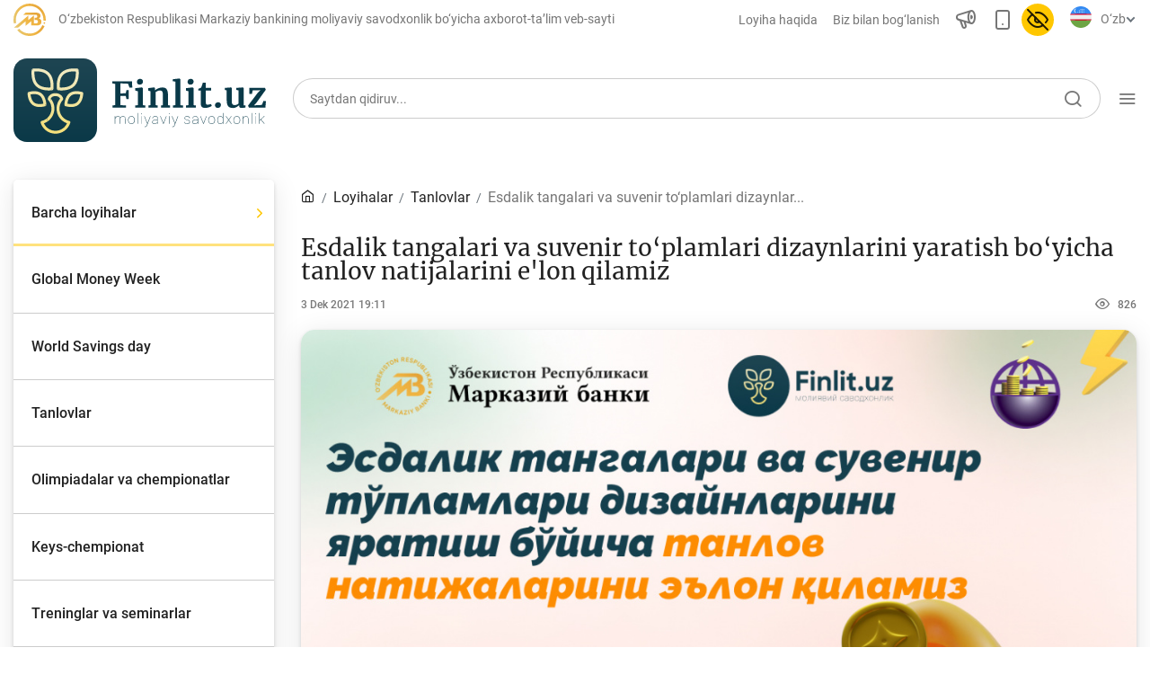

--- FILE ---
content_type: text/html; charset=UTF-8
request_url: https://finlit.uz/uz/news/570952/
body_size: 17414
content:
<!DOCTYPE html>
<html lang="uz" data-site-dir="/uz/">
<head>
    <meta name="viewport" content="width=device-width, initial-scale=1, shrink-to-fit=no">
    <meta http-equiv="x-ua-compatible" content="ie=edge">

    <title>Esdalik tangalari va suvenir to‘plamlari dizaynlarini yaratish bo‘yicha tanlov natijalarini e'lon qilamiz - O‘zbekiston Respublikasi Markaziy bankining moliyaviy savodxonlik bo‘yicha axborot-ta’lim veb-sayti</title>
    <link rel="icon" href="/favicon.ico" type="image/x-icon">
    <link rel="shortcut icon" href="/favicon.ico" type="image/x-icon">
        
    <link href="/bitrix/templates/finlit/css/jquery.reject-1.1.0.min.css" type="text/css" rel="stylesheet" data-skip-moving="true">

            
                                        
    
              
       
    
    
		
    
        <meta http-equiv="Content-Type" content="text/html; charset=UTF-8" />
<script data-skip-moving="true">(function(w, d, n) {var cl = "bx-core";var ht = d.documentElement;var htc = ht ? ht.className : undefined;if (htc === undefined || htc.indexOf(cl) !== -1){return;}var ua = n.userAgent;if (/(iPad;)|(iPhone;)/i.test(ua)){cl += " bx-ios";}else if (/Windows/i.test(ua)){cl += ' bx-win';}else if (/Macintosh/i.test(ua)){cl += " bx-mac";}else if (/Linux/i.test(ua) && !/Android/i.test(ua)){cl += " bx-linux";}else if (/Android/i.test(ua)){cl += " bx-android";}cl += (/(ipad|iphone|android|mobile|touch)/i.test(ua) ? " bx-touch" : " bx-no-touch");cl += w.devicePixelRatio && w.devicePixelRatio >= 2? " bx-retina": " bx-no-retina";if (/AppleWebKit/.test(ua)){cl += " bx-chrome";}else if (/Opera/.test(ua)){cl += " bx-opera";}else if (/Firefox/.test(ua)){cl += " bx-firefox";}ht.className = htc ? htc + " " + cl : cl;})(window, document, navigator);</script>


<link href="/bitrix/js/ui/design-tokens/dist/ui.design-tokens.min.css?172977453223463" type="text/css"  rel="stylesheet" />
<link href="/bitrix/js/ui/fonts/opensans/ui.font.opensans.min.css?16778425832320" type="text/css"  rel="stylesheet" />
<link href="/bitrix/js/main/popup/dist/main.popup.bundle.min.css?174619173226589" type="text/css"  rel="stylesheet" />
<link href="/bitrix/js/altasib.errorsend/css/window.css?1694603798910" type="text/css"  rel="stylesheet" />
<link href="/bitrix/cache/css/f3/finlit/template_13693149f7d8227e778983f1ebdc1a06/template_13693149f7d8227e778983f1ebdc1a06_v1.css?1768569968293644" type="text/css"  data-template-style="true" rel="stylesheet" />







<meta property="fb:app_id" content="296968588117559"><meta property="og:title" content="Esdalik tangalari va suvenir to&lsquo;plamlari dizaynlarini yaratish bo&lsquo;yicha tanlov natijalarini e&#039;lon qilamiz"><meta property="og:type" content="article"><meta property="og:url" content="https://finlit.uz/uz/news/570952/"><meta property="og:image" content="https://finlit.uz/upload/iblock/2d7/Frame_33971.jpg"><meta property="og:site_name" content="O&lsquo;zbekiston Respublikasi Markaziy bankining moliyaviy savodxonlik bo&lsquo;yicha axborot-ta&rsquo;lim veb-sayti"><meta property="og:description" content=""><link rel="image_src" href="https://finlit.uz/upload/iblock/2d7/Frame_33971.jpg">
</head>
<body class="lang-uz is-inner">
<div id="panel"></div>

<header class="header">

            <noindex>
<div class="special-settings" style="z-index: 2000">
    <div class="special-settings-wrapper clearfix">
        <div class="a-fontsize">
            Shrift hajmi:
            <a class="a-fontsize-normal" href="#" data-set="fs-normal" title="Oddiy shrift hajmi">A</a>
            <a class="a-fontsize-big" data-set="fs-big" href="#" title="Kattalashtirilgan shrift hajmi">A</a>
        </div>
        <div class="a-colors">
            Sayt rangi:
            <a class="a-color1" data-set="color1" href="#" title="Qora va oq">A</a>
            <a class="a-color2" data-set="color2" href="#" title="Qora rangda sariq">A</a>
        </div>
        <div class="norm-version">
            <a href="#" id="normalversion" data-set="normalversion" title="Saytning to‘liq versiyasi">Saytning to‘liq versiyasi</a>
        </div>
    </div>
    <div class="clr"></div>
</div>
</noindex>            
        <div class="d-none d-lg-block">
        
    <div class="header-desctop">
        <div class="container">
            <div class="row top-nav  d-none d-md-flex">
                <div class="col-auto flex-grow-05 ml-auto">
                    <div class="minLogo d-flex align-items-center">
                        <svg width="36" height="36" viewBox="0 0 36 36" fill="none" xmlns="http://www.w3.org/2000/svg">
                            <g clip-path="url(#clip0)">
                                <path fill-rule="evenodd" clip-rule="evenodd" d="M34.5676 25.0498C31.8248 31.4873 25.4401 36.0004 18.0009 36.0004C12.4983 36.0004 7.57318 33.5304 4.27148 29.6396L6.28362 27.9337C9.10145 31.2544 13.3047 33.3623 18.0009 33.3623C24.3498 33.3623 29.7989 29.5107 32.1397 24.0166L34.5676 25.0498V25.0498Z" fill="url(#paint0_radial)"/>
                                <path fill-rule="evenodd" clip-rule="evenodd" d="M22.6629 13.2107L19.6702 15.7218V15.7219L16.5925 18.3045V17.1173V13.2107L0.46582 26.7427H5.12141L13.6 19.6284V20.8155V24.3487L13.5988 24.7231L13.6 24.7221L16.3182 22.4411L16.5925 22.2111L19.6702 19.6284V21.9546V24.3487H22.6629H23.4608H23.547H25.4569C27.3487 24.3487 28.7649 24.006 29.7055 23.324C30.6461 22.6421 31.1181 21.6141 31.1181 20.2399C31.1181 19.2993 30.8735 18.5195 30.3803 17.9005C29.8909 17.2815 29.1426 16.8165 28.1423 16.5017C28.7613 16.2221 29.2369 15.8444 29.5621 15.3652C29.8873 14.8863 30.0482 14.1994 30.0482 13.5666C30.0482 12.3497 29.5685 11.5649 28.6074 10.9453C27.6488 10.3272 26.2262 10.0186 24.3414 10.0186H23.4608V10.0187H13.7484L10.8751 12.4128H23.4608H23.5506H24.5163C25.4794 12.4128 25.5903 12.4875 25.9091 12.7558C26.2301 13.0258 26.4766 13.53 26.4766 14.0824C26.4766 14.5826 26.3489 15.032 26.0491 15.2989C25.6081 15.6911 25.4073 15.7523 24.7932 15.7523H23.4608V18.1463H24.7191C25.6865 18.1463 26.0213 18.1699 26.5695 18.5642C26.9853 18.8633 27.2984 19.506 27.2984 20.1214C27.2984 20.6203 27.111 21.0685 26.6677 21.4611C26.0591 22.0001 25.6702 21.9546 24.7399 21.9546H23.547H23.4608H22.6629V17.1173V13.2107V13.2107Z" fill="url(#paint1_radial)"/>
                                <path d="M34.3081 22.638C34.8219 22.638 35.2383 22.2215 35.2383 21.7077C35.2383 21.1939 34.8219 20.7773 34.3081 20.7773C33.7944 20.7773 33.3779 21.1939 33.3779 21.7077C33.3779 22.2215 33.7944 22.638 34.3081 22.638Z" fill="url(#paint2_radial)"/>
                                <path fill-rule="evenodd" clip-rule="evenodd" d="M18.002 0C27.9431 0 36.002 8.05886 36.002 18C36.002 18.3347 35.9921 18.667 35.9742 18.9974L33.3402 18.8511C33.3555 18.5694 33.3639 18.2856 33.3639 18C33.3639 9.51586 26.4863 2.63804 18.002 2.63804C9.51781 2.63804 2.63999 9.51586 2.63999 18C2.63999 19.2273 2.78474 20.4207 3.05664 21.5648L0.490215 22.177C0.171592 20.8365 0.00195312 19.438 0.00195312 18C0.00195312 8.05886 8.06081 0 18.002 0V0Z" fill="url(#paint3_radial)"/>
                            </g>
                            <defs>
                                <radialGradient id="paint0_radial" cx="0" cy="0" r="1" gradientUnits="userSpaceOnUse" gradientTransform="translate(30.3033 24.1425) rotate(152.471) scale(25.6688 22.8115)">
                                    <stop stop-color="#E4A237"/>
                                    <stop offset="0.501961" stop-color="#F0B644"/>
                                    <stop offset="1" stop-color="#E7C66E"/>
                                </radialGradient>
                                <radialGradient id="paint1_radial" cx="0" cy="0" r="1" gradientUnits="userSpaceOnUse" gradientTransform="translate(26.8037 10.1943) rotate(144.286) scale(28.3641 29.1486)">
                                    <stop stop-color="#E4A237"/>
                                    <stop offset="0.501961" stop-color="#F0B644"/>
                                    <stop offset="1" stop-color="#E7C66E"/>
                                </radialGradient>
                                <radialGradient id="paint2_radial" cx="0" cy="0" r="1" gradientUnits="userSpaceOnUse" gradientTransform="translate(34.9765 20.7969) rotate(127.192) scale(2.31235 2.41433)">
                                    <stop stop-color="#E4A237"/>
                                    <stop offset="0.501961" stop-color="#F0B644"/>
                                    <stop offset="1" stop-color="#E7C66E"/>
                                </radialGradient>
                                <radialGradient id="paint3_radial" cx="0" cy="0" r="1" gradientUnits="userSpaceOnUse" gradientTransform="translate(30.9348 0.23303) rotate(140.933) scale(34.8373 36.9607)">
                                    <stop stop-color="#E4A237"/>
                                    <stop offset="0.501961" stop-color="#F0B644"/>
                                    <stop offset="1" stop-color="#E7C66E"/>
                                </radialGradient>
                                <clipPath id="clip0">
                                    <rect width="36" height="36" fill="white"/>
                                </clipPath>
                            </defs>
                        </svg>
                        <span class="text-secondary">O‘zbekiston Respublikasi Markaziy bankining moliyaviy savodxonlik bo‘yicha axborot-ta’lim veb-sayti</span>
                    </div>
                </div>
                <div class="col-auto flex-grow-05 ">
                    <nav class="top-nav_list">
                        <a href="/uz/about/" class="top-nav_list-link">Loyiha haqida</a>
                        <a href="/uz/contacts/" class="top-nav_list-link">Biz bilan bog‘lanish</a>
                        <a href="#" class="top-nav_list-link" data-fancybox="" data-src="#myModalSpeechFancybox" _data-toggle="modal" _data-target="#myModalSpeech"> <span class="icon-announcement-speaker"></span></a>
                        <a href="/uz/news/570952/?mobile=Y" class="top-nav_list-link btn-open-adaptive"> <span class="icon-smartphone"></span></a>
                                                <a href="#" id="specialversion" class="top-nav_list-link pl-0 _d-none">
                            <span class="icon-eye d-none"></span><span class="icon-eye-off active"></span>                        </a>
                        
                        
<div class="top-nav-list_select" style="max-width: 155px">
    <div class="lang-img">
        <svg class="lang-ru d-none" style="width: 24px; height:24px">
            <use xlink:href="/bitrix/templates/finlit/img/sprite.svg#lang-ru"></use>
        </svg>
                <svg class="lang-uz" style="width: 24px; height:24px">
            <use xlink:href="/bitrix/templates/finlit/img/sprite.svg#lang-uz"></use>
        </svg>
        <svg class="lang-oz d-none" style="width: 24px; height:24px">
            <use xlink:href="/bitrix/templates/finlit/img/sprite.svg#lang-oz"></use>
        </svg>
    </div>
    <select name="lang" id="selectLang">
        <option value="uz" selected="selected" data-href="/uz/news/" data-lang="uz">O‘zb</option>
        <option value="oz" data-href="/oz/news/" data-lang="oz">Ўзб</option>
        <option value="ru" data-href="/ru/news/" data-lang="ru">Рус</option>
            </select>
</div>                    </nav>
                </div>
            </div>
            <div class="row align-items-center pt-4">
                <a href="/uz/" class="col-12 col-sm-5 col-lg-auto logo-link justify-content-center justify-content-sm-start mx-sm-0">
                    <!--<span class="logo"></span>
                    <span class="logo-text">Moliyaviy <br />Savodxonlik</span>-->
                    <img src="/bitrix/templates/finlit/img/logo/finlit-logotype-uz.svg" alt="">
                </a>

                
<div class="col-12 col-sm-7 col-md mt-3 mt-sm-0">
    <div class="search-and-nav">
        <div class="form-group h-54 with-icon with-border ">
            <form action="/uz/search/index.php" class="js-form-search-main">
                <input class="form-control" type="text" name="q" maxlength="50" id="search-form-1"  placeholder="Saytdan qidiruv..." autocomplete="off">
            <span class="icon-search" style="cursor: pointer;"></span>
            </form>
        </div>
        <div class="toggle-menu-button">
            <span class="icon-menu"></span>
        </div>
    </div>
</div>            </div>
        </div>
    </div>

            </div>
    
    
    <div class="header-with-scroll true">
        <div class="container bg-white">
            <div class="row flex-nowrap py-1 align-items-center">
                <a href="/uz/" class="col logo-link order-1 order-sm-0 ">
                    <div class="d-flex">
                        <!--<span class="logo"></span>
                        <span class="logo-text align-self-center">Moliyaviy savodxonlik</span>-->
                        <img src="/bitrix/templates/finlit/img/logo/finlit-logotype-tablet.svg" alt="">
                    </div>
                </a>
                <div class="col-auto  order-0 order-sm-1">
    <form action="/uz/search/index.php" class="search-and-nav">
        <div class="form-group with-icon custom-search with-border">
            <button class="icon-search"></button>
            <input type="text" class="form-control" name="q" maxlength="100"  placeholder="Saytdan qidiruv..." autocomplete="off" />
        </div>
    </form>
</div>                <div class="col-auto pl-0 order-3">
                    <div class="toggle-menu-button p-1 ml-1">
                        <span class="icon-menu"></span>
                    </div>
                </div>
            </div>
        </div>
    </div>

        <div class="top-nav-collapse with-background">
        <div class="container">
            <div class="row flex-nowrap py-1 align-items-center d-flex d-sm-none">
                <a href="/uz/" class="col logo-link order-1 order-sm-0 ">
                    <div class="d-flex">
                        <!--<span class="logo"></span>
                        <span class="logo-text align-self-center">Moliyaviy <br />Savodxonlik</span>-->
                        <img src="/bitrix/templates/finlit/img/logo/finlit-logotype-mobile.svg" alt="">
                    </div>
                </a>

                <div class="col-auto  order-0 order-sm-1">
    <form action="/uz/search/index.php" class="search-and-nav">
        <div class="form-group with-icon custom-search">
            <button class="icon-search"></button>
            <input class="form-control" type="text" name="q" maxlength="100"  placeholder="Saytdan qidiruv..." autocomplete="off">
        </div>
    </form>
</div>
                <div class="col-auto order-3">
                    <div class="toggle-menu-button">
                        <span class="icon-Close"></span>
                    </div>
                </div>
            </div>

            <div class="row align-items-center mt-4 d-none d-sm-flex">
                <a href="/uz/" class="col-12 col-sm-5 col-lg-auto logo-link justify-content-center justify-content-sm-start mx-sm-0">
                    <!--<span class="logo"></span>
                    <span class="logo-text">Moliyaviy <br />Savodxonlik</span>-->
                    <img src="/bitrix/templates/finlit/img/logo/finlit-logotype-uz.svg" alt="">
                </a>

                <div class="col-12 col-sm-7 col-lg mt-3 mt-sm-0 flex-grow-1">
                    <div class="search-and-nav">

                        
<div class="form-group with-icon">
    <form action="/uz/search/index.php" class="js-form-search">
    <input type="text" class="form-control" id="exampleInputPassword1" name="q" maxlength="100" placeholder="Saytdan qidiruv..." autocomplete="off" />
    <span class="icon-search" style="cursor: pointer;"></span>
    </form>
</div>

                        <div class="toggle-menu-button">
                            <span class="icon-Close"></span>
                        </div>
                    </div>
                </div>

            </div>

            <div class="row mt-4 pt-2">
                                                    
    <div class="col-12 d-none d-md-flex col-lg-9 order-2 order-lg-1">
        <div class="row card-category align-self-baseline w-100">

            <div class="col-12">
                  <span class="h3">
                    Maqolalar                  </span>
            </div>
                    <div class="col-4">
            <a href="/uz/articles/bank-agentlari-uchun/" class="card-body img-left small with-shadow my-3">
                <svg class="card-img">
                    <use xlink:href="/bitrix/templates/finlit/img/sprite.svg#"></use>
                </svg>
                <span class="h6">Bank agentlari uchun </span>
                <span class="icon-chevron-right"></span>
            </a>
        </div>
                    <div class="col-4">
            <a href="/uz/articles/money/" class="card-body img-left small with-shadow my-3">
                <svg class="card-img">
                    <use xlink:href="/bitrix/templates/finlit/img/sprite.svg#License"></use>
                </svg>
                <span class="h6">Pul </span>
                <span class="icon-chevron-right"></span>
            </a>
        </div>
                    <div class="col-4">
            <a href="/uz/articles/deposits/" class="card-body img-left small with-shadow my-3">
                <svg class="card-img">
                    <use xlink:href="/bitrix/templates/finlit/img/sprite.svg#clipboard"></use>
                </svg>
                <span class="h6">Depozit (omonatlar) </span>
                <span class="icon-chevron-right"></span>
            </a>
        </div>
                    <div class="col-4">
            <a href="/uz/articles/credit/" class="card-body img-left small with-shadow my-3">
                <svg class="card-img">
                    <use xlink:href="/bitrix/templates/finlit/img/sprite.svg#calculator"></use>
                </svg>
                <span class="h6">Kredit </span>
                <span class="icon-chevron-right"></span>
            </a>
        </div>
                    <div class="col-4">
            <a href="/uz/articles/budget/" class="card-body img-left small with-shadow my-3">
                <svg class="card-img">
                    <use xlink:href="/bitrix/templates/finlit/img/sprite.svg#abacus"></use>
                </svg>
                <span class="h6">Budjet </span>
                <span class="icon-chevron-right"></span>
            </a>
        </div>
                    <div class="col-4">
            <a href="/uz/articles/payments-and-transfers/" class="card-body img-left small with-shadow my-3">
                <svg class="card-img">
                    <use xlink:href="/bitrix/templates/finlit/img/sprite.svg#social-campaign"></use>
                </svg>
                <span class="h6">To'lov va o'tkazmalar </span>
                <span class="icon-chevron-right"></span>
            </a>
        </div>
                    <div class="col-4">
            <a href="/uz/articles/financial-market/" class="card-body img-left small with-shadow my-3">
                <svg class="card-img">
                    <use xlink:href="/bitrix/templates/finlit/img/sprite.svg#chart"></use>
                </svg>
                <span class="h6">Moliya bozori </span>
                <span class="icon-chevron-right"></span>
            </a>
        </div>
                    <div class="col-4">
            <a href="/uz/articles/monetary-policy/" class="card-body img-left small with-shadow my-3">
                <svg class="card-img">
                    <use xlink:href="/bitrix/templates/finlit/img/sprite.svg#diagramma"></use>
                </svg>
                <span class="h6">Pul-kredit siyosati va uning elementlari </span>
                <span class="icon-chevron-right"></span>
            </a>
        </div>
                    <div class="col-4">
            <a href="/uz/articles/currency-regulation/" class="card-body img-left small with-shadow my-3">
                <svg class="card-img">
                    <use xlink:href="/bitrix/templates/finlit/img/sprite.svg#interview-1"></use>
                </svg>
                <span class="h6">Moliyaviy xavfsizlik  </span>
                <span class="icon-chevron-right"></span>
            </a>
        </div>
                    <div class="col-4">
            <a href="/uz/articles/consumer-banking-rights/" class="card-body img-left small with-shadow my-3">
                <svg class="card-img">
                    <use xlink:href="/bitrix/templates/finlit/img/sprite.svg#movie"></use>
                </svg>
                <span class="h6">Bank xizmatlari iste'molchilari huquqlari </span>
                <span class="icon-chevron-right"></span>
            </a>
        </div>
                    <div class="col-4">
            <a href="/uz/articles/remote-banking/" class="card-body img-left small with-shadow my-3">
                <svg class="card-img">
                    <use xlink:href="/bitrix/templates/finlit/img/sprite.svg#coins"></use>
                </svg>
                <span class="h6">Kichik va oʻrta biznes vakillari uchun onlayn oʻquv dastur </span>
                <span class="icon-chevron-right"></span>
            </a>
        </div>
                    <div class="col-4">
            <a href="/uz/articles/mehnat-migrantlari-uchun/" class="card-body img-left small with-shadow my-3">
                <svg class="card-img">
                    <use xlink:href="/bitrix/templates/finlit/img/sprite.svg#"></use>
                </svg>
                <span class="h6">Mehnat migrantlari uchun </span>
                <span class="icon-chevron-right"></span>
            </a>
        </div>
                </div>
    </div>
                
                    <div class="col-12 col-lg-3 order-1 order-lg-2">
        
<div class="lang-menu-list">
    <a href="#" class="selected"><span>O‘zb</span></a>    <a href="/oz/news/"><span>Ўзб</span></a>    <a href="/ru/news/"><span>Рус</span></a>    </div>

    <ul class="list">

    
    
    
        <li class="list-item d-block d-md-none"><a href="javascript:void(0);" class="tree-toggle h4">Maqolalar</a>
    <ul class="list-nested tree" style="display: block!important;">
    
    
    

    
    
        
                            <li class="list-item"><a href="/uz/articles/" class="" >Barcha maqolalar</a></li>
            
        
    
    

    
    
        
                            <li class="list-item"><a href="/uz/articles/bank-agentlari-uchun/" class="" >Bank agentlari uchun</a></li>
            
        
    
    

    
    
        
                            <li class="list-item"><a href="/uz/articles/money/" class="" >Pul</a></li>
            
        
    
    

    
    
        
                            <li class="list-item"><a href="/uz/articles/deposits/" class="" >Depozit (omonatlar)</a></li>
            
        
    
    

    
    
        
                            <li class="list-item"><a href="/uz/articles/credit/" class="" >Kredit</a></li>
            
        
    
    

    
    
        
                            <li class="list-item"><a href="/uz/articles/budget/" class="" >Budjet</a></li>
            
        
    
    

    
    
        
                            <li class="list-item"><a href="/uz/articles/payments-and-transfers/" class="" >To'lov va o'tkazmalar</a></li>
            
        
    
    

    
    
        
                            <li class="list-item"><a href="/uz/articles/financial-market/" class="" >Moliya bozori</a></li>
            
        
    
    

    
    
        
                            <li class="list-item"><a href="/uz/articles/monetary-policy/" class="" >Pul-kredit siyosati va uning elementlari</a></li>
            
        
    
    

    
    
        
                            <li class="list-item"><a href="/uz/articles/currency-regulation/" class="" >Moliyaviy xavfsizlik </a></li>
            
        
    
    

    
    
        
                            <li class="list-item"><a href="/uz/articles/consumer-banking-rights/" class="" >Bank xizmatlari iste'molchilari huquqlari</a></li>
            
        
    
    

    
    
        
                            <li class="list-item"><a href="/uz/articles/remote-banking/" class="" >Kichik va oʻrta biznes vakillari uchun onlayn oʻquv dastur</a></li>
            
        
    
    

    
    
        
                            <li class="list-item"><a href="/uz/articles/mehnat-migrantlari-uchun/" class="" >Mehnat migrantlari uchun</a></li>
            
        
    
    

            </ul></li>    
    
        <li class="list-item"><a href="javascript:void(0);" class="tree-toggle h4">O‘quv qo‘llanmalar</a>
    <ul class="list-nested tree" style="display: block!important;">
    
    
    

    
    
        
                            <li class="list-item"><a href="/uz/training/glossary/" class="" >Lug‘at</a></li>
            
        
    
    

    
    
        
                            <li class="list-item"><a href="/uz/training/books/" class="" >Moliyaviy savodxonlik bo‘yicha kitoblar</a></li>
            
        
    
    

    
    
        
                            <li class="list-item"><a href="/uz/training/video/" class="" >Video</a></li>
            
        
    
    

            </ul></li>    
    
        <li class="list-item"><a href="javascript:void(0);" class="tree-toggle h4 active">Loyihalar</a>
    <ul class="list-nested tree" style="display: none;">
    
    
    

    
    
        
                            <li class="list-item"><a href="/uz/news/" class="active" >Barcha loyihalar</a></li>
            
        
    
    

    
    
        
                            <li class="list-item"><a href="/uz/news/global-money-week-projects/" class="" >Global Money Week</a></li>
            
        
    
    

    
    
        
                            <li class="list-item"><a href="/uz/news/worlds-sawings-day-projects/" class="" >World Savings day</a></li>
            
        
    
    

    
    
        
                            <li class="list-item"><a href="/uz/news/contests/" class="" >Tanlovlar</a></li>
            
        
    
    

    
    
        
                            <li class="list-item"><a href="/uz/news/olympics-and-championships/" class="" >Olimpiadalar va chempionatlar</a></li>
            
        
    
    

    
    
        
                            <li class="list-item"><a href="/uz/news/keys-championship/" class="" >Keys-chempionat</a></li>
            
        
    
    

    
    
        
                            <li class="list-item"><a href="/uz/news/treninglar-va-seminarlar/" class="" >Treninglar va seminarlar</a></li>
            
        
    
    

    
    
        
                            <li class="list-item"><a href="/uz/news/novosti-finlituz/" class="" >Finlit.uz yangiliklari</a></li>
            
        
    
    

    
    
        
                            <li class="list-item"><a href="/uz/news/proekty-v-smi/" class="" >OAVda loyihalar</a></li>
            
        
    
    

    
    
        
                            <li class="list-item"><a href="/uz/news/o-quv-kurslari/" class="" >O'quv kurslari</a></li>
            
        
    
    

    
    
        
                            <li class="list-item"><a href="/uz/news/educational-materials/" class="" >O‘quv materiallari</a></li>
            
        
    
    

            </ul></li>    
    
        <li class="list-item"><a href="javascript:void(0);" class="tree-toggle h4">Interaktiv xizmatlar</a>
    <ul class="list-nested tree" style="display: block!important;">
    
    
    

    
    
        
                            <li class="list-item"><a href="/uz/services/calculators/" class="" >Depozit va kredit kalkulyatorlari</a></li>
            
        
    
    

    
    
        
                            <li class="list-item"><a href="/uz/services/question_answer/" class="" >Ko‘p beriladigan savollar</a></li>
            
        
    
    

    
    
        
                            <li class="list-item"><a href="/uz/services/questioning/" class="" >So‘rovnoma</a></li>
            
        
    
    

    
    
        
                            <li class="list-item"><a href="/uz/services/votes/" class="" >So‘rovlar</a></li>
            
        
    
    

            </ul></li>    
    
        
                            <li class="list-item"><a href="/uz/photo_gallery/" class="h4" >Fotogalereya</a></li>
            
        
    
    

    
    
        
                            <li class="list-item"><a href="/uz/about/" class="h4" >Loyiha haqida</a></li>
            
        
    
    

    
    
        
                            <li class="list-item"><a href="/uz/search/" class="h4" >Kengaytirilgan qidiruv</a></li>
            
        
    
    

    
    
        
                            <li class="list-item"><a href="/uz/map/" class="h4" >Sayt xaritasi</a></li>
            
        
    
    

    
    </ul>

    </div>

            </div>
        </div>
    </div>
    
    <div class="_animation_before"></div>

            
        
</header>





<main class="container mt-5" id="static"  >
        <div class="row" >
    
        
        
        <div class="col-12 d-lg-none px-0">

            <h2 class="h2 mt-5 mb-3 text-center w-100">
                                    Esdalik tangalari va suvenir to‘plamlari dizaynlarini yaratish bo‘yicha tanlov natijalarini e'lon qilamiz                            </h2>

            <div class="card-category owl-nav owl-carousel" data-startPosition="0">

                    
            
                <a href="/uz/news/" class="card-body img-left small with-shadow my-3 ml-3 active">
                                        <span class="h6">Barcha loyihalar </span>
                    <span class="icon-chevron-right"></span>
                </a>

            
        
                    
            
                <a href="/uz/news/global-money-week-projects/" class="card-body img-left small with-shadow my-3 ml-3">
                                        <span class="h6">Global Money Week </span>
                    <span class="icon-chevron-right"></span>
                </a>

            
        
                    
            
                <a href="/uz/news/worlds-sawings-day-projects/" class="card-body img-left small with-shadow my-3 ml-3">
                                        <span class="h6">World Savings day </span>
                    <span class="icon-chevron-right"></span>
                </a>

            
        
                    
            
                <a href="/uz/news/contests/" class="card-body img-left small with-shadow my-3 ml-3">
                                        <span class="h6">Tanlovlar </span>
                    <span class="icon-chevron-right"></span>
                </a>

            
        
                    
            
                <a href="/uz/news/olympics-and-championships/" class="card-body img-left small with-shadow my-3 ml-3">
                                        <span class="h6">Olimpiadalar va chempionatlar </span>
                    <span class="icon-chevron-right"></span>
                </a>

            
        
                    
            
                <a href="/uz/news/keys-championship/" class="card-body img-left small with-shadow my-3 ml-3">
                                        <span class="h6">Keys-chempionat </span>
                    <span class="icon-chevron-right"></span>
                </a>

            
        
                    
            
                <a href="/uz/news/treninglar-va-seminarlar/" class="card-body img-left small with-shadow my-3 ml-3">
                                        <span class="h6">Treninglar va seminarlar </span>
                    <span class="icon-chevron-right"></span>
                </a>

            
        
                    
            
                <a href="/uz/news/novosti-finlituz/" class="card-body img-left small with-shadow my-3 ml-3">
                                        <span class="h6">Finlit.uz yangiliklari </span>
                    <span class="icon-chevron-right"></span>
                </a>

            
        
                    
            
                <a href="/uz/news/proekty-v-smi/" class="card-body img-left small with-shadow my-3 ml-3">
                                        <span class="h6">OAVda loyihalar </span>
                    <span class="icon-chevron-right"></span>
                </a>

            
        
                    
            
                <a href="/uz/news/o-quv-kurslari/" class="card-body img-left small with-shadow my-3 ml-3">
                                        <span class="h6">O'quv kurslari </span>
                    <span class="icon-chevron-right"></span>
                </a>

            
        
                    
            
                <a href="/uz/news/educational-materials/" class="card-body img-left small with-shadow my-3 ml-3">
                                        <span class="h6">O‘quv materiallari </span>
                    <span class="icon-chevron-right"></span>
                </a>

            
        
                    
            
        
    
</div>

        </div>
        
                 
        
                
                

        
        <div class="side-bar-left col-lg-4 col-xl-3 d-none d-lg-block ">
            <div class="left-nav" id="some-stickybit-nav2">

        
                
            <ul class="card-category d-none d-lg-block">
    
    
                    
            
                <li>
                    <a href="/uz/news/" class="card-body img-left small without-shadow active">
                                                <span class="h6">Barcha loyihalar</span>
                        <span class="icon-chevron-right"></span>
                    </a>
                </li>

            
        
                    
            
                <li>
                    <a href="/uz/news/global-money-week-projects/" class="card-body img-left small without-shadow">
                                                <span class="h6">Global Money Week</span>
                        <span class="icon-chevron-right"></span>
                    </a>
                </li>

            
        
                    
            
                <li>
                    <a href="/uz/news/worlds-sawings-day-projects/" class="card-body img-left small without-shadow">
                                                <span class="h6">World Savings day</span>
                        <span class="icon-chevron-right"></span>
                    </a>
                </li>

            
        
                    
            
                <li>
                    <a href="/uz/news/contests/" class="card-body img-left small without-shadow">
                                                <span class="h6">Tanlovlar</span>
                        <span class="icon-chevron-right"></span>
                    </a>
                </li>

            
        
                    
            
                <li>
                    <a href="/uz/news/olympics-and-championships/" class="card-body img-left small without-shadow">
                                                <span class="h6">Olimpiadalar va chempionatlar</span>
                        <span class="icon-chevron-right"></span>
                    </a>
                </li>

            
        
                    
            
                <li>
                    <a href="/uz/news/keys-championship/" class="card-body img-left small without-shadow">
                                                <span class="h6">Keys-chempionat</span>
                        <span class="icon-chevron-right"></span>
                    </a>
                </li>

            
        
                    
            
                <li>
                    <a href="/uz/news/treninglar-va-seminarlar/" class="card-body img-left small without-shadow">
                                                <span class="h6">Treninglar va seminarlar</span>
                        <span class="icon-chevron-right"></span>
                    </a>
                </li>

            
        
                    
            
                <li>
                    <a href="/uz/news/novosti-finlituz/" class="card-body img-left small without-shadow">
                                                <span class="h6">Finlit.uz yangiliklari</span>
                        <span class="icon-chevron-right"></span>
                    </a>
                </li>

            
        
                    
            
                <li>
                    <a href="/uz/news/proekty-v-smi/" class="card-body img-left small without-shadow">
                                                <span class="h6">OAVda loyihalar</span>
                        <span class="icon-chevron-right"></span>
                    </a>
                </li>

            
        
                    
            
                <li>
                    <a href="/uz/news/o-quv-kurslari/" class="card-body img-left small without-shadow">
                                                <span class="h6">O'quv kurslari</span>
                        <span class="icon-chevron-right"></span>
                    </a>
                </li>

            
        
                    
            
                <li>
                    <a href="/uz/news/educational-materials/" class="card-body img-left small without-shadow">
                                                <span class="h6">O‘quv materiallari</span>
                        <span class="icon-chevron-right"></span>
                    </a>
                </li>

            
        
    

            </ul>
    
                                <div class="baner mt-4">

                                                                                        

    <style>
        body.lang-uz .baner { background-image: url("/upload/iblock/119/x59gdy1romyz9ltcksiggrg8t88cpbzt/finlit_banner_uz.webp") !important; }
        /*body.lang-ru .baner { background-image: url(/bitrix/templates/finlit/img/offer/finlit-uz-ru.jpg) !important; }
        body.lang-en .baner { background-image: url(/bitrix/templates/finlit/img/offer/finlit-uz-en.jpg) !important; }
        body.lang-uz .baner { background-image: url(/bitrix/templates/finlit/img/offer/finlit-uz-uz.jpg) !important; }
        body.lang-oz .baner { background-image: url(/bitrix/templates/finlit/img/offer/finlit-uz-oz.jpg) !important; }*/

        .baner .logo-body { display: none !important; }
        .baner .baner-list { display: none !important; }
    </style>
    


                                        
                </div>
                                
            </div>
        </div>

                                        <div class="content col-12 col-lg">

            <nav aria-label="breadcrumb" class="d-none d-lg-block"><ol class="breadcrumb"><li class="breadcrumb-item"><a itemprop="url" href="/uz/" title="Bosh sahifa"><span itemprop="title" class="icon-home"></span></a></li><li class="breadcrumb-item"><a itemprop="url" href="/uz/news/" title="Loyihalar"><span itemprop="title">Loyihalar</span></a></li><li class="breadcrumb-item"><a itemprop="url" href="/uz/news/contests/" title="Tanlovlar"><span itemprop="title">Tanlovlar</span></a></li><li class="breadcrumb-item active" aria-current="page"><a href="javascript:void(0);" style="cursor: none!important;">Esdalik tangalari va suvenir to‘plamlari dizaynlar...</a></li></ol></nav>
                        <section class="headers mt-3">
                                <h1 class="d-none d-lg-block">Esdalik tangalari va suvenir to‘plamlari dizaynlarini yaratish bo‘yicha tanlov natijalarini e'lon qilamiz</h1>

                                



<article itemscope itemtype="http://schema.org/Article">
    <meta itemprop="name" content="Esdalik tangalari va suvenir to‘plamlari dizaynlarini yaratish bo‘yicha tanlov natijalarini e'lon qilamiz" />
    <meta itemprop="headline" content="Esdalik tangalari va suvenir to‘plamlari dizaynlarini yaratish bo‘yicha tanlov natijalarini e'lon qilamiz" />
    <meta itemprop="datePublished" content="" />
    <meta itemscope itemprop="mainEntityOfPage" itemType="https://schema.org/WebPage" itemid="http://cbu.uz/uz/news/570952/"/>
    <meta itemprop="dateModified" content="2021-12-03" />

            <div class="row justify-content-between align-items-center mb-4">
                <div class="col">
                    <div class="tags tag-text px-0 justify-content-start">
                        3 Dek 2021 19:11                    </div>
                </div>
                                <div class="col-auto">
                    <div class="tags without-container ">
                        <span class="icon-eye"></span>
                        <span>826</span>
                    </div>
                </div>
                
            </div>

    <div class="header-img mb-4">
        <img itemprop="image" loading="lazy" src="/upload/iblock/2d7/Frame_33971.jpg" alt="Esdalik tangalari va suvenir to‘plamlari dizaynlarini yaratish bo‘yicha tanlov natijalarini e'lon qilamiz" title="Esdalik tangalari va suvenir to‘plamlari dizaynlarini yaratish bo‘yicha tanlov natijalarini e'lon qilamiz" />
            </div>

<div class="news-detail-text" itemprop="articleBody">
            <h5>“Butunjahon jamg‘arish kuni” (World Savings Day 2021) doirasida o‘tkazilgan tanlovlar sarhisobi!</h5>
<p>
	 Markaziy bankning hakamlar hay'ati a'zolarining tanlovi bo‘yicha&nbsp; ijodkor shaxslar yuborgan ishlar orasidan eng yaxshi ijodiy ishlarni tanladilar
</p>
<p>
	 Esdalik tangalari va suvenir to‘plamlari dizaynlarini yaratish bo‘yicha tanlovi:
</p>
 <b>1-o‘rin: Zebiniso Eshqobilova</b><br>
 <b>2-o‘rin: Bobur Rasulov</b><br>
 <b>3-o‘rin: Ma'rufjon Xoshimov<br>
 </b><br>
<p>
	 G‘oliblarni tabriklaymiz! Taqdirlash marosimini o‘tkazish sanasi tanlov g‘oliblarining har biriga alohida ma'lum qilinadi
</p>
<p>
	 Barchangizga tanlovda ishtirok etganingiz uchun o‘z minnatdorchiligimizni bildiramiz!
</p>
<p>
	 @finlituzb bilan birgalikda moliyaviy savodxonligingizni oshiring!
</p>    </div>



    
    <div class="item-photos no-print">
            </div>


    <div class="col-12">
        <h3>Sizga ham qiziq bo‘lishi mumkin:</h3>

        <div class="row">


    <div class="col-sm-6 col-md-4  px-0  mb-3 wow fadeInUp d-flex" onclick="window.location='/uz/news/593956/'">
        <div class="post mx-auto">
                            <div class="post-img">
                    <img
                            loading="lazy"
                            src="/upload/iblock/986/Frame_34041.jpg"
                            alt="Markaziy bank milliy valyuta “So‘m ramzi”ni yaratish bo‘yicha tanlov e'lon qiladi"
                            class="img-fluid"
                    />

                </div>
            
            <div class="tags post-tag post-tag-position">
                8 Fev 2022 11:44            </div>
            <p class="p">
                Markaziy bank milliy valyuta “So‘m ramzi”ni yaratish bo‘yicha tanlov e'lon qiladi            </p>
        </div>
    </div>


    <div class="col-sm-6 col-md-4  px-0  mb-3 wow fadeInUp d-flex" onclick="window.location='/uz/news/570954/'">
        <div class="post mx-auto">
                            <div class="post-img">
                    <img
                            loading="lazy"
                            src="/upload/iblock/09c/Frame_33972.jpg"
                            alt="Moliyaviy savodxonlik chellenji natijalarini e'lon qilamiz"
                            class="img-fluid"
                    />

                </div>
            
            <div class="tags post-tag post-tag-position">
                3 Dek 2021 19:15            </div>
            <p class="p">
                Moliyaviy savodxonlik chellenji natijalarini e'lon qilamiz            </p>
        </div>
    </div>


    <div class="col-sm-6 col-md-4  px-0  mb-3 wow fadeInUp d-flex" onclick="window.location='/uz/news/570952/'">
        <div class="post mx-auto">
                            <div class="post-img">
                    <img
                            loading="lazy"
                            src="/upload/iblock/d74/Frame_33971.jpg"
                            alt="Esdalik tangalari va suvenir to‘plamlari dizaynlarini yaratish bo‘yicha tanlov natijalarini e'lon qilamiz"
                            class="img-fluid"
                    />

                </div>
            
            <div class="tags post-tag post-tag-position">
                3 Dek 2021 19:11            </div>
            <p class="p">
                Esdalik tangalari va suvenir to‘plamlari dizaynlarini yaratish bo‘yicha tanlov natijalarini e'lon qilamiz            </p>
        </div>
    </div>


        </div>
    </div>
</article>







        </section>
    
                <hr />
                
    <section class="d-flex align-items-center jusify-content-between wow fadeInUp">

        
                        <div class="social-block d-flex flex-grow-1 social-likes" data-url="https://finlit.uz/uz/news/570952/">
                <button class="social-button facebook js_facebook">
                    <i class="social-icon">
                        <svg width="11" height="22" viewBox="0 0 11 22" fill="none" xmlns="http://www.w3.org/2000/svg">
                            <path d="M6.875 7.5625V4.8125C6.875 4.0535 7.491 3.4375 8.25 3.4375H9.625V0H6.875C4.59662 0 2.75 1.84663 2.75 4.125V7.5625H0V11H2.75V22H6.875V11H9.625L11 7.5625H6.875Z" fill="white"></path>
                        </svg>
                    </i>
                    <span>Facebook</span>
                </button>
                <button class="social-button telegram js_telegram">
                    <i class="social-icon">
                        <svg width="22" height="20" viewBox="0 0 22 20" fill="none" xmlns="http://www.w3.org/2000/svg">
                            <path d="M5.83843 11.2128L0.434202 8.84815C-0.174837 8.58187 -0.13363 7.70428 0.497839 7.49653L21.048 0.721942C21.5857 0.544868 22.1096 1.02483 21.9801 1.5762L17.8735 19.0366C17.7509 19.5582 17.124 19.771 16.7095 19.4315L11.8841 15.4832L5.83843 11.2128Z" fill="#EBF0FA"></path>
                            <path d="M17.0356 4.49297L5.83838 11.2134L7.20844 17.5684C7.33133 18.1386 8.00336 18.3898 8.47017 18.0403L11.8841 15.4837L9.07513 13.185L17.3894 4.94814C17.6331 4.70661 17.3299 4.31633 17.0356 4.49297Z" fill="#BEC3D2"></path>
                            <path d="M7.66028 18.128C7.91199 18.2418 8.22046 18.2269 8.47024 18.0398L11.8842 15.4833L10.4797 14.3339L9.0752 13.1846L7.66028 18.128Z" fill="#AFB4C8"></path>
                        </svg>
                    </i>
                    <span>Telegram</span>
                </button>
                <button class="social-button twitter js_twitter">
                    <i class="social-icon">
                        <svg width="24" height="24" viewBox="0 0 24 24" fill="none" xmlns="http://www.w3.org/2000/svg">
                            <path d="M17.8014 3H20.867L14.136 10.6641L22 21.0606H15.8287L10.997 14.7428L5.46551 21.0606H2.39987L9.53082 12.8634L2 3H8.32456L12.6898 8.77141L17.8014 3ZM16.7284 19.2612H18.4279L7.43152 4.73276H5.60546L16.7284 19.2612Z" fill="white"></path>
                        </svg>
                    </i>
                    <span>Twitter</span>
                </button>
                <button class="social-button vk js_vkontakte">
                    <i class="social-icon">
                        <svg width="24" height="24" viewBox="0 0 24 24" fill="none" xmlns="http://www.w3.org/2000/svg">
                            <path d="M19.9341 14.1253C20.6639 14.8378 21.4341 15.5081 22.0886 16.2924C22.3777 16.641 22.6515 17.0006 22.8609 17.4051C23.1576 17.9802 22.8889 18.6129 22.3733 18.6472L19.1682 18.6458C18.3416 18.7144 17.6822 18.3816 17.1277 17.8164C16.684 17.3644 16.273 16.8834 15.8463 16.4161C15.6714 16.2252 15.4883 16.0455 15.2696 15.9034C14.8321 15.6195 14.4523 15.7064 14.2023 16.1627C13.9476 16.6269 13.8899 17.1408 13.8648 17.658C13.8305 18.4127 13.6024 18.6112 12.8443 18.6457C11.2242 18.7221 9.68657 18.477 8.25817 17.6597C6.99884 16.9392 6.02234 15.922 5.17233 14.7705C3.51748 12.5283 2.25012 10.0643 1.11111 7.53143C0.854715 6.96076 1.04223 6.65444 1.67189 6.64357C2.71745 6.62324 3.76288 6.62471 4.80968 6.64211C5.23464 6.64834 5.51595 6.89206 5.68005 7.29351C6.24573 8.68445 6.93791 10.0078 7.80674 11.2344C8.03813 11.561 8.27407 11.8876 8.61 12.1174C8.98167 12.3719 9.26467 12.2876 9.43951 11.8735C9.55045 11.611 9.59905 11.3282 9.62405 11.0471C9.7069 10.0797 9.71781 9.11401 9.57254 8.15005C9.48333 7.54845 9.14448 7.15898 8.54417 7.04515C8.23784 6.9871 8.28343 6.87311 8.43176 6.69827C8.68936 6.39671 8.93166 6.20898 9.41467 6.20898H13.0368C13.6071 6.32152 13.7337 6.5777 13.8118 7.15146L13.8149 11.1749C13.8086 11.397 13.9258 12.0562 14.3259 12.2032C14.6461 12.3079 14.8572 12.0517 15.0493 11.8487C15.9166 10.9282 16.5355 9.84044 17.0885 8.71406C17.3339 8.21876 17.5449 7.70442 17.7494 7.19047C17.9009 6.80913 18.1386 6.62148 18.5682 6.62978L22.0543 6.63287C22.1577 6.63287 22.2623 6.63437 22.3624 6.65152C22.9498 6.75164 23.1108 7.00433 22.9294 7.57797C22.6435 8.47794 22.0873 9.22796 21.5434 9.98142C20.9621 10.7858 20.3403 11.5627 19.7638 12.3719C19.234 13.111 19.2761 13.4834 19.9341 14.1253Z" fill="white"></path>
                        </svg>
                    </i>
                    <span>Вконтакте</span>
                </button>
            </div>
            	        <div style="flex-grow: 1.2" class="d-none d-lg-flex jusify-content-end flex-grow-2 ">
            <a href="?print=Y" class="btn btn-outline-primary btn-md ml-auto pc-print-link" rel="nofollow">
                <span class="icon-printer"></span>
                <span class="btn-text">Chop etish</span>
            </a>
        </div>
	    </section>

            <hr />
        
                            </div>
            




    </div>
    </main>




<footer class="footer container-fluid px-0 pt-5">
    <section class="company">
        <div class="container">
            <div class="row align-items-center justify-content-between">
                <div class="col-auto">

                    
                                                                                        <div class="social social-footer-pc _wow _fadeInUp mb-3">
            <div class="d-flex align-items-center flex-wrap justify-content-around _w-75 _mx-auto">
                                                                                                                <a href="https://www.facebook.com/finlituzb/" class="social-button medium facebook">
                                <i class="social-icon"><svg width="11" height="22" viewBox="0 0 11 22" fill="none" xmlns="http://www.w3.org/2000/svg"><path d="M6.875 7.5625V4.8125C6.875 4.0535 7.491 3.4375 8.25 3.4375H9.625V0H6.875C4.59662 0 2.75 1.84663 2.75 4.125V7.5625H0V11H2.75V22H6.875V11H9.625L11 7.5625H6.875Z" fill="white"></path></svg></i>
                            </a>
                                                                                                                                                                                                                                                                                                                                                                                                                                                                                                                        <a href="https://www.instagram.com/finlituzb/" class="social-button medium instagram">
                                <img src="/bitrix/templates/finlit/img/Instagram.svg" class="social-icon" alt="">
                            </a>
                                                                                                                                                                                    <a href="https://t.me/finlituzb" class="social-button medium telegram">
                                <i class="social-icon"><svg width="22" height="20" viewBox="0 0 22 20" fill="none" xmlns="http://www.w3.org/2000/svg"><path d="M5.83843 11.2128L0.434202 8.84815C-0.174837 8.58187 -0.13363 7.70428 0.497839 7.49653L21.048 0.721942C21.5857 0.544868 22.1096 1.02483 21.9801 1.5762L17.8735 19.0366C17.7509 19.5582 17.124 19.771 16.7095 19.4315L11.8841 15.4832L5.83843 11.2128Z" fill="#EBF0FA"></path><path d="M17.0356 4.49297L5.83838 11.2134L7.20844 17.5684C7.33133 18.1386 8.00336 18.3898 8.47017 18.0403L11.8841 15.4837L9.07513 13.185L17.3894 4.94814C17.6331 4.70661 17.3299 4.31633 17.0356 4.49297Z" fill="#BEC3D2"></path><path d="M7.66028 18.128C7.91199 18.2418 8.22046 18.2269 8.47024 18.0398L11.8842 15.4833L10.4797 14.3339L9.0752 13.1846L7.66028 18.128Z" fill="#AFB4C8"></path></svg></i>
                            </a>
                                                                                                                                                                                                                                                                                                                                                            <a href="https://www.youtube.com/channel/UCNs4B8FabHPZVNwOkgWnthA" class="social-button medium youtube">
                                <img src="/bitrix/templates/finlit/img/youtube.svg" class="social-icon" alt="">
                            </a>
                                                                                                </div>
        </div>
        <style>.social-footer-pc img { width: auto !important; }</style>
                            
                    
                    <div class="d-flex align-items-center footer__logo">
                        <!--<div class="logo"></div>
                        <div class="logo-text">
                            Moliyaviy <br />Savodxonlik                        </div>-->
                        <img src="/bitrix/templates/finlit/img/logo/finlit-logotype-uz-gray.svg" alt="">
                    </div>
                </div>

                <div class="col-auto"><nav class="footer-nav"><a href="/uz/" class="footer-nav-link">Bosh sahifa</a><a href="/uz/map/" class="footer-nav-link">Sayt xaritasi</a><a href="/uz/services/question_answer/" class="footer-nav-link">Ko‘p beriladigan savollar</a><a href="/uz/search/" class="footer-nav-link">Kengaytirilgan qidiruv</a><a href="/uz/contacts/" class="footer-nav-link">Qayta aloqalar</a></nav></div>

                <div class="col col-lg-auto">
                    <a href="https://apps.apple.com/uz/app/finlituz-moliyaviy-savodxonlik/id1576671233" class="link-market">
    <img loading="lazy" src="/bitrix/templates/finlit/img/apple-market-uz.svg" alt="applemarket" />
</a>                </div>
                <div class="col col-lg-auto">
                    <a href="/uz/services/app/" class="link-market">
    <img loading="lazy" src="/bitrix/templates/finlit/img/google-play-uz.svg" alt="google-play" />
</a>                </div>
                <div class="col-2 d-flex">
                    <span class="icon-zap"></span>
                    <span class="footer-faq">
                <b>Matnda xatolikni ko‘rdingizmi?</b> <br />
                        Sichqoncha bilan belgilang va bosing CTRL + ENTER              </span>
                </div>
                <div class="col-auto">
                    <img loading="lazy" src="/bitrix/templates/finlit/img/pechatb.svg" alt="" />
                </div>
            </div>
        </div>
        <div class="col mx-auto d-lg-none text-center">
            <img loading="lazy" width="300" height="47" src="/bitrix/templates/finlit/img/logo-cbu-footer-uz.svg" alt="" />
        </div>
    </section>
    <section class="itcompany">
        <div class="container">
            <div class="row align-items-sm-center justify-content-between flex-column flex-lg-row">
                <div class="col-12 col-lg-4">
                    <div class="d-flex d-lg-block flex-column  py-3 text-center text-lg-left">
                        <div class="aboute-site-company">
                            © 2026 Moliyaviy savodxonlik bo‘yicha axborot-ta’lim veb-sayti                        </div>
                        <div class="aboute-site-company">
                            Sayt materiallaridan foydalanish paytida <a href="https://finlit.uz">www.finlit.uz</a> ga havola berish zarur                        </div>
                    </div>
                </div>
                <div class="col-12 col-lg-4 tech-info">
                    <div id="js-counters" class="d-flex justify-content-center counters">
                                            </div>
                </div>
                <div class="col-12 col-lg-4">
                    <div class="d-flex flex-column align-items-center flex-lg-row py-3 justify-content-lg-end">
                        <div class="mr-lg-2">
                            <a href="https://pixelcraft.uz" title="www.pixelcraft.uz" class="aboute-site-company text-center text-lg-right d-block">
                                Sayt yaratuvchisi Pixelcraft®                            </a>
                            <a href="https://1c-bitrix.ru" class="aboute-site-company text-center text-lg-right d-block">
                                Sayt 1C-Bitriksda ishlaydi                            </a>
                        </div>
                        <a href="https://pixelcraft.uz" title="www.pixelcraft.uz">
                            <img loading="lazy" src="/bitrix/templates/finlit/img/logo-studio.svg" alt="Pixelcraft®" class="logo-razrab my-2" />
                        </a>
                    </div>
                </div>
            </div>
        </div>
    </section>
</footer>

<span style="" id="sexy_tooltip_title"><span class="the-tooltip top left dark-midnight-blue"><span class="tooltip_inner">Belgilangan matnni tinglash uchun quyidagi tugmani bosing</span></span></span>
<span style="position: absolute; margin-top: -50000px;" id="sexy_tooltip"><span class="the-tooltip bottom left dark-midnight-blue"><span class="tooltip_inner powered_by_3 powered_by">Powered by <a href="#" target="_top" class="backlink_a">X</a></span></span></span>

<div id="sound_container" class="sound_div sound_div_basic size_1 speaker_32" title="">
    <div id="sound_text"></div>
</div>

<div id="sound_audio"></div>

<div style="display: none;max-width:600px;" id="myModalSpeechFancybox" class="p-5">
    <h4 class="modal-title" id="myModalSpeechLabel">Matnni audio holatda tinglash</h4>
    Veb-saytda matnni audio holatda tinglash mumkin. <br><br>Matnni tinglash uchun uni sichqoncha bilan ajratib oling va paydo bo‘lgan belgini bosing.<br><br><br>
    <h3>Ekran suxandoni</h3>
    <label><input id="speechSwitcher" title="Ekran suxandon funksiyasi yoqildi" name="speechSwitcher" type="checkbox"> Yoqish / O‘chirish</label>
</div>

<script type="text/javascript" async>
        !(function(t) {
            "use strict";
            t.loadCSS || (t.loadCSS = function() {});
            var e = (loadCSS.relpreload = {});
            if (
                ((e.support = (function() {
                    var e;
                    try {
                        e = t.document.createElement("link").relList.supports("preload");
                    } catch (t) {
                        e = !1;
                    }
                    return function() {
                        return e;
                    };
                })()),
                    (e.bindMediaToggle = function(t) {
                        function e() {
                            t.media = a;
                        }
                        var a = t.media || "all";
                        t.addEventListener ? t.addEventListener("load", e) : t.attachEvent && t.attachEvent("onload", e),
                            setTimeout(function() {
                                (t.rel = "stylesheet"), (t.media = "only x");
                            }),
                            setTimeout(e, 3e3);
                    }),
                    (e.poly = function() {
                        if (!e.support())
                            for (var a = t.document.getElementsByTagName("link"), n = 0; n < a.length; n++) {
                                var o = a[n];
                                "preload" !== o.rel ||
                                "style" !== o.getAttribute("as") ||
                                o.getAttribute("data-loadcss") ||
                                (o.setAttribute("data-loadcss", !0), e.bindMediaToggle(o));
                            }
                    }),
                    !e.support())
            ) {
                e.poly();
                var a = t.setInterval(e.poly, 500);
                t.addEventListener
                    ? t.addEventListener("load", function() {
                        e.poly(), t.clearInterval(a);
                    })
                    : t.attachEvent &&
                    t.attachEvent("onload", function() {
                        e.poly(), t.clearInterval(a);
                    });
            }
            "undefined" != typeof exports ? (exports.loadCSS = loadCSS) : (t.loadCSS = loadCSS);
        })("undefined" != typeof global ? global : this);
    </script>


<script>
    var PORTAL_MESS = {};
    PORTAL_MESS["TEST_VERSION_1"] = "Sayt test rejimida ishlaydi";
PORTAL_MESS["TEST_VERSION_2"] = "#URL_START#Aloqa formasi#URL_END# orqali yuboriladi sharxlar va takliflar";
PORTAL_MESS["TEST_VERSION_3"] = "Sayt eski versiyasi bu manzilda #SITE# joylashgan";
PORTAL_MESS["SUM"] = "sum";
PORTAL_MESS["TIYIN"] = "tiyin";
PORTAL_MESS["CALC_WAIT"] = "Hisoblanmoqda... kuting...";
PORTAL_MESS["OB_TEXT_1"] = "Siz, eski brauzerdan foydalanayotganligingizni bilasizmi?";
PORTAL_MESS["OB_TEXT_2"] = "Sizning brauzeringiz juda eski va mazkur saytni noto‘g‘ri aks ettirishi mumkin. Siz o‘zingizga istalgan zamonaviyroq brauzerni o‘rnatishingiz mumkin";
PORTAL_MESS["OB_TEXT_3"] = "Oddiygina, o‘zingiz yoqtirgan brauzer tugmachasini bosing va uni ko‘chirib olish sahifasiga o‘tasiz";
PORTAL_MESS["OB_TEXT_4"] = "Ushbu oynani yopish orqali Siz brauzeringiz eskiligiga rozilik bildirasiz va zamonaviyroq brauzerni ko‘chirib olish istagingizni tasdiqlaysiz";
PORTAL_MESS["OB_TEXT_5"] = "Ushbu oyna yopilsin";
PORTAL_MESS["SHOW_ON_MAP"] = "Xaritada ko‘rsatish";
PORTAL_MESS["STAT_COMPLETE"] = "Yakunlanganlar";
PORTAL_MESS["STAT_RECEIVED"] = "Kelib tushganlar";
PORTAL_MESS["USD"] = "USD";
PORTAL_MESS["USDEUR"] = "USD";
PORTAL_MESS["EUR"] = "EURO";
PORTAL_MESS["UZS"] = "so‘m";
</script>

<script type="text/javascript">
        function ip_alert(text)
        {
                    }
    </script>

<script>if(!window.BX)window.BX={};if(!window.BX.message)window.BX.message=function(mess){if(typeof mess==='object'){for(let i in mess) {BX.message[i]=mess[i];} return true;}};</script>
<script>(window.BX||top.BX).message({"pull_server_enabled":"N","pull_config_timestamp":0,"shared_worker_allowed":"Y","pull_guest_mode":"N","pull_guest_user_id":0,"pull_worker_mtime":1746191694});(window.BX||top.BX).message({"PULL_OLD_REVISION":"This page must be reloaded to ensure proper site functioning and to continue work."});</script>
<script>(window.BX||top.BX).message({"JS_CORE_LOADING":"Загрузка...","JS_CORE_WINDOW_CLOSE":"Yopish","JS_CORE_WINDOW_EXPAND":"Развернуть","JS_CORE_WINDOW_NARROW":"Свернуть в окно","JS_CORE_WINDOW_SAVE":"Сохранить","JS_CORE_WINDOW_CANCEL":"Bekor qilish","JS_CORE_H":"ч","JS_CORE_M":"м","JS_CORE_S":"с","JS_CORE_NO_DATA":"- Ma’lumot yo’q -","JSADM_AI_HIDE_EXTRA":"Скрыть лишние","JSADM_AI_ALL_NOTIF":"Показать все","JSADM_AUTH_REQ":"Требуется авторизация!","JS_CORE_WINDOW_AUTH":"Kirish","JS_CORE_IMAGE_FULL":"Полный размер","JS_CORE_WINDOW_CONTINUE":"Продолжить"});</script><script src="/bitrix/js/main/core/core.min.js?1746191767225353"></script><script>BX.Runtime.registerExtension({"name":"main.core","namespace":"BX","loaded":true});</script>
<script>BX.setJSList(["\/bitrix\/js\/main\/core\/core_ajax.js","\/bitrix\/js\/main\/core\/core_promise.js","\/bitrix\/js\/main\/polyfill\/promise\/js\/promise.js","\/bitrix\/js\/main\/loadext\/loadext.js","\/bitrix\/js\/main\/loadext\/extension.js","\/bitrix\/js\/main\/polyfill\/promise\/js\/promise.js","\/bitrix\/js\/main\/polyfill\/find\/js\/find.js","\/bitrix\/js\/main\/polyfill\/includes\/js\/includes.js","\/bitrix\/js\/main\/polyfill\/matches\/js\/matches.js","\/bitrix\/js\/ui\/polyfill\/closest\/js\/closest.js","\/bitrix\/js\/main\/polyfill\/fill\/main.polyfill.fill.js","\/bitrix\/js\/main\/polyfill\/find\/js\/find.js","\/bitrix\/js\/main\/polyfill\/matches\/js\/matches.js","\/bitrix\/js\/main\/polyfill\/core\/dist\/polyfill.bundle.js","\/bitrix\/js\/main\/core\/core.js","\/bitrix\/js\/main\/polyfill\/intersectionobserver\/js\/intersectionobserver.js","\/bitrix\/js\/main\/lazyload\/dist\/lazyload.bundle.js","\/bitrix\/js\/main\/polyfill\/core\/dist\/polyfill.bundle.js","\/bitrix\/js\/main\/parambag\/dist\/parambag.bundle.js"]);
</script>
<script>BX.Runtime.registerExtension({"name":"ui.design-tokens","namespace":"window","loaded":true});</script>
<script>BX.Runtime.registerExtension({"name":"ui.fonts.opensans","namespace":"window","loaded":true});</script>
<script>BX.Runtime.registerExtension({"name":"main.popup","namespace":"BX.Main","loaded":true});</script>
<script>BX.Runtime.registerExtension({"name":"popup","namespace":"window","loaded":true});</script>
<script>(window.BX||top.BX).message({"LANGUAGE_ID":"uz","FORMAT_DATE":"DD.MM.YYYY","FORMAT_DATETIME":"DD.MM.YYYY HH:MI:SS","COOKIE_PREFIX":"BITRIX_SM","SERVER_TZ_OFFSET":"18000","UTF_MODE":"Y","SITE_ID":"f3","SITE_DIR":"\/uz\/","USER_ID":"","SERVER_TIME":1768904988,"USER_TZ_OFFSET":0,"USER_TZ_AUTO":"Y","bitrix_sessid":"5187b53ee6fa9e90f7c7229d22efb029"});</script><script src="/bitrix/js/pull/protobuf/protobuf.min.js?165995639976433"></script>
<script src="/bitrix/js/pull/protobuf/model.min.js?165995639914190"></script>
<script src="/bitrix/js/main/core/core_promise.min.js?15823123752490"></script>
<script src="/bitrix/js/rest/client/rest.client.min.js?15823123748529"></script>
<script src="/bitrix/js/pull/client/pull.client.min.js?174619169849849"></script>
<script src="/bitrix/js/main/popup/dist/main.popup.bundle.min.js?174619173265924"></script>
<script>BX.setJSList(["\/bitrix\/templates\/finlit\/js\/jquery.min.js","\/bitrix\/templates\/finlit\/js\/jquery.reject-1.1.0.min.js","\/bitrix\/templates\/finlit\/js\/social-likes-telegram-3.1.3.js","\/bitrix\/templates\/finlit\/js\/social-likes-3.1.3.js","\/bitrix\/templates\/finlit\/js\/bundle.js","\/bitrix\/templates\/finlit\/plugins\/special_version\/js\/special.min.js","\/bitrix\/templates\/finlit\/js\/jquery.fancybox\/jquery.fancybox.min.js","\/bitrix\/templates\/finlit\/js\/jquery.cookie-1.4.1.min.js","\/bitrix\/templates\/finlit\/js\/common.js","\/bitrix\/templates\/finlit\/js\/common-inner.js","\/bitrix\/templates\/finlit\/js\/jQueryRotate-2.1.min.js","\/bitrix\/templates\/finlit\/js\/jquery.easing-1.3.min.js","\/bitrix\/templates\/finlit\/js\/mediaelement-and-player-2.16.4.min.js","\/bitrix\/templates\/finlit\/js\/gspeech-1.0.3.min.js","\/bitrix\/templates\/finlit\/js\/narrator\/jquery-ui.min.js","\/bitrix\/templates\/finlit\/js\/narrator\/default.min.js","\/bitrix\/templates\/finlit\/js\/narrator\/specialView.min.js","\/bitrix\/templates\/finlit\/js\/narrator\/mousetrap.min.js"]);</script>
<script>BX.setCSSList(["\/bitrix\/components\/pixelcraft\/fg.lang.menu\/templates\/.main_mobile\/style.css","\/bitrix\/templates\/.default\/components\/bitrix\/news.list\/.fg_offers\/style.css","\/bitrix\/templates\/finlit\/styles.css","\/bitrix\/templates\/finlit\/template_styles.css","\/bitrix\/components\/pixelcraft\/document\/templates\/.default\/style.css","\/bitrix\/templates\/finlit\/assets\/bootstrap.min.css","\/bitrix\/templates\/finlit\/assets\/animate.min.css","\/bitrix\/templates\/finlit\/js\/jquery.fancybox\/jquery.fancybox.min.css","\/bitrix\/templates\/finlit\/css\/style.bundle.css","\/bitrix\/templates\/finlit\/plugins\/special_version\/css\/special_panel.min.css","\/bitrix\/templates\/finlit\/plugins\/special_version\/css\/special_site.min.css","\/bitrix\/templates\/finlit\/css\/gspeech.css","\/bitrix\/templates\/finlit\/css\/narrator\/main.min.css","\/bitrix\/templates\/finlit\/css\/narrator\/media.css"]);</script>
<script type="text/javascript">
            var ALXerrorSendMessages={
                'head':'Matndan topilgan hatolik',
                'footer':'<b>Muallifga hatolik to’g’risida habar berish kerakmi?</b><br /><span style="font-size: 10px; color: #7d7d7d">(brauzeringiz shu sahifada qoladi)</span>',
                'comment':'Muallif uchun mulohaza (zaruriyatda)',
                'TitleForm':'Hatolik haqida habar',
                'ButtonSend':'Yuborish',
                'LongText':'Siz juda katta hajmdagi matnni belgiladingiz.',
                'LongText2':'Qaytadan urinib ko’ring.',
                'cancel':'Bekor qilish',
                'senderror':'Xabar yuborishda xatolik!',
                'close':'Yopish',
                'text_ok':'Sizning habaringiz yuborildi.',
                'text_ok2':'E’tiboringiz uchun rahmat!'
            }
            </script>
<script type='text/javascript' async src='/bitrix/js/altasib.errorsend/error.js'></script>



<script  src="/bitrix/cache/js/f3/finlit/template_6c4685f6aac7f1ab4376ae9c58e37c46/template_6c4685f6aac7f1ab4376ae9c58e37c46_v1.js?1768569968820680"></script>

<script type="text/javascript">
var site_lng = 'uz';
var players = new Array(),
    blink_timer = new Array(),
    rotate_timer = new Array(),
    lang_identifier = 'uz',
    selected_txt = '',
    sound_container_clicked = false,
    sound_container_visible = true,
    blinking_enable = true,
    basic_plg_enable = true,
    pro_container_clicked = false,
    streamerphp_folder = '/bitrix/components/pixelcraft/gspeech/',
    translation_tool = 'g',
    translation_audio_type = 'audio/mpeg',
    speech_text_length = 50,
    blink_start_enable_pro = true,
    createtriggerspeechcount = 0,
    speechtimeoutfinal = 0,
    speechtxt = '',
    userRegistered = "0",
    gspeech_bcp = ["rgba(0,0,0,0)","rgba(255,255,255,0)","rgba(255,255,255,0)","rgba(255,255,255,0)","rgba(255,255,255,0)"],
    gspeech_cp = ["#F0F0F0","#3284c7","#fc0000","#0d7300","#ea7d00"],
    gspeech_bca = ["rgba(0, 0, 0, 0.24)","#3284c7","#ff3333","#0f8901","#ea7d00"],
    gspeech_ca = ["#ffffff","#ffffff","#ffffff","#ffffff","#ffffff"],
    gspeech_spop = ["90","80","90","90","90"],
    gspeech_spoa = ["100","100","100","100","100"],
    gspeech_animation_time = ["400","400","400","400","400"];
</script></body>
</html>

--- FILE ---
content_type: text/html; charset=UTF-8
request_url: https://finlit.uz/ru/lazyload/counters.php
body_size: 1233
content:
<!-- Yandex.Metrika informer -->
<a href="https://metrika.yandex.ru/stat/?id=66549355&amp;from=informer"
target="_blank" rel="nofollow"><img src="https://informer.yandex.ru/informer/66549355/3_0_FC345CFF_DC143CFF_1_pageviews"
style="width:88px; height:31px; border:0;" alt="Яндекс.Метрика" title="Яндекс.Метрика: данные за сегодня (просмотры, визиты и уникальные посетители)" class="ym-advanced-informer" data-cid="66549355" data-lang="ru" /></a>
<!-- /Yandex.Metrika informer -->

<!-- Yandex.Metrika counter -->
<script type="text/javascript" >
   (function(m,e,t,r,i,k,a){m[i]=m[i]||function(){(m[i].a=m[i].a||[]).push(arguments)};
   m[i].l=1*new Date();k=e.createElement(t),a=e.getElementsByTagName(t)[0],k.async=1,k.src=r,a.parentNode.insertBefore(k,a)})
   (window, document, "script", "https://mc.yandex.ru/metrika/tag.js", "ym");

   ym(66549355, "init", {
        clickmap:true,
        trackLinks:true,
        accurateTrackBounce:true
   });
</script>
<noscript><div><img src="https://mc.yandex.ru/watch/66549355" style="position:absolute; left:-9999px;" alt="" /></div></noscript>
<!-- /Yandex.Metrika counter -->

<a href="https://www.uz/uz/res/visitor/index?id=47322" target="_blank" id="js-ajax-www"></a>
<!-- START WWW.UZ TOP-RATING -->
<script language="javascript" type="text/javascript" data-skip-moving="true">
top_js="1.0";top_r="id=47322&r="+escape(document.referrer)+"&pg="+escape(window.location.href);document.cookie="smart_top=1; path=/"; top_r+="&c="+(document.cookie?"Y":"N")
</script>
<script language="javascript1.1" type="text/javascript" data-skip-moving="true">
top_js="1.1";top_r+="&j="+(navigator.javaEnabled()?"Y":"N")
</script>
<script language="javascript1.2" type="text/javascript" data-skip-moving="true">
top_js="1.2";top_r+="&wh="+screen.width+'x'+screen.height+"&px="+
(((navigator.appName.substring(0,3)=="Mic"))?screen.colorDepth:screen.pixelDepth)
</script>
<script language="javascript1.3" type="text/javascript" data-skip-moving="true">
top_js="1.3";
</script>
<script language="JavaScript" type="text/javascript" data-skip-moving="true">
top_rat="&col=0063AF&t=ffffff&p=E6850F";top_r+="&js="+top_js+"";
//document.write('<a href="http://www.uz/ru/res/visitor/index?id=47322" target=_top><img src="https://cnt0.www.uz/counter/collect?'+top_r+top_rat+'" width=88 height=31 border=0 alt="Топ рейтинг www.uz"></a>');
$('#js-ajax-www').html('<img src="https://cnt0.www.uz/counter/collect?'+top_r+top_rat+'" width=88 height=31 border=0 alt="www.uz">');
</script>
<noscript><a href="http://www.uz/ru/res/visitor/index?id=47322" target="_top"><img src="https://cnt0.www.uz/counter/collect?id=47322&pg=http%3A//uzinfocom.uz&&col=0063AF&amp;t=ffffff&amp;p=E6850F" width=88 height=31 border=0 alt="Топ рейтинг www.uz"></a></noscript>
<!-- FINISH WWW.UZ TOP-RATING -->

--- FILE ---
content_type: image/svg+xml
request_url: https://finlit.uz/bitrix/templates/finlit/img/logo/finlit-logotype-uz-gray.svg
body_size: 27557
content:
<svg width="282" height="93" viewBox="0 0 282 93" fill="none" xmlns="http://www.w3.org/2000/svg">
<path d="M1.5 15C1.5 7.54416 7.54416 1.5 15 1.5H78C85.4558 1.5 91.5 7.54416 91.5 15V78C91.5 85.4558 85.4558 91.5 78 91.5H15C7.54416 91.5 1.5 85.4558 1.5 78V15Z" stroke="black" stroke-opacity="0.54" stroke-width="3"/>
<path fill-rule="evenodd" clip-rule="evenodd" d="M28.2313 11.2533C31.8239 11.5825 36.4673 12.6751 39.749 15.9591C43.0301 19.2426 44.1226 23.8852 44.4524 27.4772C44.6201 29.3034 44.5975 30.9338 44.5334 32.1081C44.5013 32.6966 44.4586 33.1743 44.4233 33.5091C44.4056 33.6766 44.3898 33.8086 44.378 33.9011C44.3721 33.9474 44.3672 33.9839 44.3637 34.01L44.3593 34.0413L44.3579 34.0511L44.3572 34.0558C44.3571 34.0563 44.357 34.0568 42.7428 33.8195C42.9801 35.4338 42.9796 35.4339 42.979 35.434L42.9743 35.4346L42.9646 35.436L42.9332 35.4404C42.9071 35.444 42.8706 35.4489 42.8244 35.4548C42.7318 35.4665 42.5998 35.4824 42.4323 35.5C42.0975 35.5353 41.6198 35.578 41.0312 35.6101C39.857 35.6741 38.2265 35.6966 36.4002 35.5286C32.808 35.1983 28.1654 34.1046 24.882 30.8212C21.6004 27.5396 20.5079 22.8978 20.1781 19.3063C20.0104 17.4803 20.033 15.85 20.0971 14.6759C20.1292 14.0874 20.1719 13.6097 20.2072 13.2749C20.2249 13.1075 20.2407 12.9754 20.2525 12.8829C20.2584 12.8366 20.2633 12.8002 20.2669 12.7741L20.2712 12.7427L20.2726 12.7329L20.2733 12.7283C20.2734 12.7277 20.2735 12.7272 21.8877 12.9645C21.6499 11.3503 21.6505 11.3502 21.651 11.3501L21.6557 11.3495L21.6654 11.348L21.6968 11.3437C21.7229 11.3401 21.7594 11.3352 21.8057 11.3293C21.8983 11.3175 22.0303 11.3016 22.1979 11.2839C22.5328 11.2484 23.0106 11.2056 23.5993 11.1733C24.7739 11.1089 26.4048 11.0859 28.2313 11.2533ZM23.38 14.4563C23.3714 14.581 23.3631 14.7136 23.3555 14.8536C23.2978 15.9118 23.2779 17.3778 23.4276 19.0079C23.7326 22.3287 24.714 26.0383 27.1894 28.5137C29.6671 30.9914 33.378 31.9737 36.6991 32.2791C38.3294 32.4291 39.7955 32.4094 40.8537 32.3517C40.9935 32.3441 41.126 32.3358 41.2505 32.3272C41.2591 32.2027 41.2674 32.0702 41.275 31.9303C41.3328 30.8721 41.3526 29.406 41.2029 27.7756C40.8979 24.4543 39.9165 20.7434 37.4407 18.2658C34.9654 15.7887 31.2552 14.8073 27.9335 14.5029C26.3029 14.3534 24.8364 14.3736 23.778 14.4316C23.6377 14.4393 23.5049 14.4477 23.38 14.4563Z" fill="black" fill-opacity="0.54"/>
<path d="M21.8877 12.9645L20.2735 12.7272C20.3782 12.0148 20.9376 11.4552 21.6499 11.3503L21.8877 12.9645Z" fill="black" fill-opacity="0.54"/>
<path d="M42.7428 33.8195L44.357 34.0568C44.2523 34.7694 43.6927 35.329 42.9801 35.4338L42.7428 33.8195Z" fill="black" fill-opacity="0.54"/>
<path fill-rule="evenodd" clip-rule="evenodd" d="M70.8403 12.9645C72.4545 12.7272 72.4546 12.7277 72.4547 12.7283L72.4549 12.7296L72.4554 12.7329L72.4568 12.7427L72.4611 12.7741C72.4647 12.8002 72.4696 12.8366 72.4755 12.8829C72.4873 12.9755 72.5031 13.1075 72.5208 13.275C72.5561 13.6098 72.5988 14.0874 72.6309 14.676C72.6948 15.8502 72.7173 17.4805 72.5494 19.3066C72.219 22.8982 71.1253 27.5401 67.8415 30.8216C64.5581 34.1047 59.9157 35.1983 56.3237 35.5286C54.4974 35.6966 52.8669 35.6741 51.6927 35.6101C51.1041 35.578 50.6264 35.5353 50.2916 35.5C50.1241 35.4824 49.9921 35.4665 49.8995 35.4548C49.8532 35.4489 49.8168 35.444 49.7907 35.4404L49.7593 35.436L49.7496 35.4346L49.7462 35.4341L49.7449 35.434C49.7443 35.4339 49.7438 35.4338 49.9811 33.8195C48.3668 34.0568 48.3668 34.0563 48.3667 34.0558L48.366 34.0511L48.3646 34.0413L48.3602 34.01C48.3566 33.9838 48.3518 33.9474 48.3459 33.9011C48.3341 33.8085 48.3183 33.6765 48.3006 33.509C48.2653 33.1742 48.2226 32.6965 48.1905 32.108C48.1265 30.9337 48.104 29.3032 48.272 27.477C48.6024 23.8847 49.6961 19.2421 52.9795 15.9587C56.263 12.6752 60.9059 11.5826 64.4982 11.2533C66.3245 11.0859 67.955 11.1089 69.1293 11.1733C69.7178 11.2056 70.1955 11.2484 70.5303 11.2839C70.6978 11.3016 70.8299 11.3175 70.9224 11.3293C70.9687 11.3352 71.0052 11.3401 71.0313 11.3437L71.0626 11.3481L71.0724 11.3495L71.0758 11.35L71.0771 11.3501C71.0776 11.3502 71.0781 11.3503 70.8403 12.9645ZM64.7961 14.5029C61.4751 14.8073 57.7644 15.7887 55.2869 18.2662C52.8092 20.7438 51.8269 24.4548 51.5215 27.7758C51.3716 29.4062 51.3913 30.8723 51.4489 31.9304C51.4565 32.0703 51.4648 32.2027 51.4734 32.3272C51.5979 32.3358 51.7304 32.3441 51.8702 32.3517C52.9284 32.4094 54.3945 32.4291 56.0248 32.2791C59.3459 31.9737 63.0568 30.9914 65.5345 28.5137L65.5349 28.5133C68.0121 26.0378 68.9944 22.3283 69.2999 19.0077C69.4498 17.3776 69.4301 15.9116 69.3725 14.8535C69.3648 14.7135 69.3565 14.5809 69.3479 14.4563C69.2233 14.4476 69.0906 14.4393 68.9506 14.4316C67.8925 14.3736 66.4264 14.3534 64.7961 14.5029Z" fill="black" fill-opacity="0.54"/>
<path d="M49.9811 33.8195L49.7438 35.4338C49.0312 35.329 48.4716 34.7694 48.3668 34.0568L49.9811 33.8195Z" fill="black" fill-opacity="0.54"/>
<path d="M72.4545 12.7272L70.8403 12.9645L71.0781 11.3503C71.7905 11.4553 72.3498 12.0148 72.4545 12.7272Z" fill="black" fill-opacity="0.54"/>
<path fill-rule="evenodd" clip-rule="evenodd" d="M77.6565 38.981C77.6565 38.9805 77.6565 38.98 76.0252 38.9471L77.6565 38.98C77.671 38.2598 77.2116 37.6153 76.5261 37.3942L76.0252 38.9471C76.5261 37.3942 76.5256 37.3941 76.5251 37.3939L76.5211 37.3926L76.5132 37.3901L76.489 37.3825L76.4666 37.3755L76.4479 37.3698L76.4075 37.3575C76.3389 37.3369 76.2419 37.3084 76.1193 37.2743C75.8741 37.2062 75.5251 37.1152 75.0935 37.0185C74.233 36.8256 73.0295 36.6068 71.6557 36.5046C68.9683 36.3047 65.3371 36.5288 62.4253 38.6013C59.5123 40.6747 58.1157 44.0357 57.4287 46.6425C57.0775 47.9751 56.8922 49.185 56.7941 50.0619C56.745 50.5018 56.7173 50.8617 56.7019 51.1159C56.6942 51.2431 56.6895 51.3441 56.6867 51.4158C56.6853 51.4516 56.6844 51.4801 56.6838 51.501L56.6831 51.5264L56.6829 51.5346L56.6828 51.5389C56.6828 51.5394 56.6828 51.5399 58.3141 51.572L56.6828 51.5399C56.6686 52.2598 57.128 52.9038 57.8132 53.1248L58.3141 51.572C57.8132 53.1248 57.8137 53.125 57.8142 53.1252L57.8153 53.1255L57.8182 53.1265L57.8261 53.129L57.8503 53.1366C57.8702 53.1428 57.8975 53.1512 57.9319 53.1616C58.0005 53.1823 58.0976 53.2107 58.2205 53.2449C58.4659 53.3131 58.8153 53.4043 59.2475 53.5012C60.1089 53.6943 61.3137 53.9135 62.6885 54.0159C65.3775 54.2164 69.0112 53.9927 71.9199 51.9165C74.8275 49.8411 76.2226 46.4809 76.9096 43.8751C77.2607 42.543 77.4463 41.3337 77.5446 40.4571C77.5939 40.0175 77.6216 39.6578 77.6372 39.4037C77.645 39.2766 77.6497 39.1757 77.6525 39.104C77.6539 39.0682 77.6549 39.0397 77.6555 39.0189L77.6562 38.9935L77.6565 38.9823L77.6565 38.981ZM64.3176 41.2598C66.3027 39.8469 68.9984 39.5792 71.4136 39.7589C72.5454 39.8431 73.5517 40.0208 74.2914 40.1831C74.2036 40.9356 74.0435 41.9455 73.7541 43.0433C73.1366 45.3858 72.0051 47.8464 70.024 49.2605C68.044 50.6739 65.3488 50.942 62.931 50.7617C61.7969 50.6772 60.7883 50.4988 60.0473 50.336C60.1348 49.5832 60.2946 48.5726 60.5842 47.4742C61.2016 45.1315 62.3338 42.6719 64.3176 41.2598Z" fill="black" fill-opacity="0.54"/>
<path fill-rule="evenodd" clip-rule="evenodd" d="M21.6499 36.5024C24.3353 36.3036 27.9638 36.5288 30.8716 38.6019C33.78 40.6755 35.1751 44.0363 35.862 46.6424C36.2132 47.9748 36.3987 49.1845 36.497 50.0613C36.5463 50.5011 36.5741 50.861 36.5896 51.1151C36.5974 51.2423 36.6021 51.3433 36.605 51.4149L36.6066 51.4576C36.6072 51.4742 36.6076 51.4883 36.608 51.5001L36.6086 51.5255L36.6088 51.5337L36.6089 51.538C36.6089 51.5385 36.609 51.539 34.9777 51.5719C35.4786 53.1247 35.4781 53.1249 35.4776 53.1251L35.4735 53.1264L35.4657 53.1289L35.4414 53.1365C35.4215 53.1427 35.3942 53.1511 35.3599 53.1615C35.2912 53.1822 35.1941 53.2106 35.0713 53.2448C34.8258 53.313 34.4764 53.4042 34.0443 53.5011C33.1828 53.6942 31.9781 53.9134 30.6033 54.0159C27.9143 54.2163 24.2805 53.9926 21.3719 51.9164C18.4631 49.8401 17.0724 46.4775 16.3897 43.8703C16.0407 42.5375 15.8574 41.3275 15.7607 40.4505C15.7122 40.0106 15.6852 39.6507 15.6701 39.3965C15.6626 39.2693 15.6581 39.1683 15.6554 39.0966C15.654 39.0608 15.6531 39.0322 15.6526 39.0114L15.6519 38.986L15.6517 38.9778L15.6517 38.9735C15.6516 38.973 15.6516 38.9725 17.283 38.9428C16.7826 37.3898 16.7831 37.3897 16.7836 37.3895L16.7848 37.3892L16.7877 37.3882L16.7955 37.3857L16.8197 37.3781C16.8396 37.3719 16.8668 37.3635 16.9011 37.3532C16.9697 37.3326 17.0667 37.3042 17.1893 37.2702C17.4343 37.2021 17.7831 37.1113 18.2145 37.0148C19.0745 36.8224 20.2772 36.6041 21.6499 36.5024ZM19.0141 40.18C19.1004 40.9331 19.2587 41.9443 19.5465 43.0438C20.1601 45.387 21.2879 47.8472 23.2677 49.2604C25.2478 50.6738 27.9429 50.9419 30.3607 50.7617C31.4946 50.6771 32.503 50.4988 33.244 50.3361C33.1562 49.5831 32.9961 48.5726 32.7066 47.4741C32.089 45.1308 30.9575 42.6709 28.9772 41.259C26.9963 39.8467 24.3041 39.5781 21.8909 39.7568C20.7595 39.8406 19.7534 40.018 19.0141 40.18Z" fill="black" fill-opacity="0.54"/>
<path d="M17.283 38.9428L15.6516 38.9725C15.6386 38.2533 16.098 37.6104 16.7826 37.3898L17.283 38.9428Z" fill="black" fill-opacity="0.54"/>
<path d="M34.9777 51.5719L36.609 51.539C36.6235 52.2591 36.1641 52.9036 35.4786 53.1247L34.9777 51.5719Z" fill="black" fill-opacity="0.54"/>
<path d="M37.7317 66.1876C38.532 65.4565 39.2474 64.6328 39.8618 63.7314C41.0497 61.9886 41.8294 60.0004 42.1429 57.9146C42.4565 55.8289 42.2957 53.6993 41.6725 51.6842C41.4223 50.8751 41.1001 50.0926 40.7111 49.3461L41.5283 44.7277C43.0008 46.4865 44.1107 48.5231 44.7901 50.7201C45.5582 53.2039 45.7563 55.8288 45.3699 58.3997C44.9835 60.9705 44.0224 63.4212 42.5582 65.5694C41.0944 67.7169 39.1654 69.5069 36.9146 70.8062L37.7317 66.1876Z" fill="black" fill-opacity="0.54"/>
<path fill-rule="evenodd" clip-rule="evenodd" d="M46.6397 38.6693C43.4488 38.6693 41.2907 39.8565 39.9395 41.3C39.2812 42.0032 38.8359 42.744 38.5516 43.3902C38.2875 43.9904 38.1071 44.6365 38.1071 45.1649C38.1071 45.5771 38.2632 45.974 38.5438 46.2759C39.4033 47.2003 40.1314 48.2335 40.7111 49.3461L37.7308 66.1885C36.9839 66.8707 36.1631 67.4723 35.2814 67.9811L35.2793 67.9823C34.0692 68.683 32.7611 69.1986 31.3983 69.5118C30.9565 69.6134 30.5769 69.8942 30.3504 70.2869C30.1239 70.6796 30.071 71.1488 30.2044 71.582C31.2926 75.1171 33.4854 78.2103 36.4608 80.4075C39.4362 82.6048 43.0376 83.7904 46.7364 83.7904C50.4352 83.7904 54.0366 82.6048 57.012 80.4075C59.9874 78.2103 62.1801 75.1171 63.2684 71.582C63.4017 71.1489 63.3489 70.6799 63.1226 70.2873C62.8964 69.8947 62.517 69.6138 62.0754 69.5121C59.6769 68.9592 57.4658 67.7857 55.6638 66.109C53.8618 64.4324 52.5321 62.3115 51.808 59.959C51.084 57.6065 50.991 55.105 51.5384 52.7052C52.0858 50.3055 53.2544 48.0918 54.9269 46.2859C55.2063 45.9843 55.3615 45.5883 55.3615 45.1772C55.3615 44.554 55.1309 43.8543 54.8225 43.2368C54.4915 42.5739 53.9927 41.8472 53.2988 41.1709C51.8849 39.793 49.7057 38.6693 46.6397 38.6693ZM37.7317 66.1876C37.7314 66.1879 37.7311 66.1882 37.7308 66.1885L36.9135 70.8068C35.9564 71.361 34.9494 71.8213 33.9068 72.182C34.8895 74.3981 36.434 76.3312 38.3993 77.7825C40.8134 79.5652 43.7354 80.5272 46.7364 80.5272C49.7374 80.5272 52.6594 79.5652 55.0735 77.7825C57.039 76.331 58.5836 74.3977 59.5663 72.1813C57.2968 71.3953 55.2091 70.1432 53.4409 68.4981C51.2202 66.4318 49.5815 63.8181 48.6892 60.9189C47.7969 58.0197 47.6823 54.9369 48.3569 51.9795C48.9638 49.3187 50.1904 46.8435 51.9315 44.753C51.9225 44.7341 51.913 44.7146 51.903 44.6945C51.7276 44.3432 51.4414 43.9174 51.0212 43.5078C50.2068 42.7141 48.8409 41.9325 46.6397 41.9325C44.3411 41.9325 43.0488 42.7534 42.3219 43.53C41.9411 43.9368 41.6904 44.3591 41.5385 44.7043L41.5283 44.7277L40.7111 49.3461C40.7111 49.3462 40.711 49.346 40.7111 49.3461L37.7317 66.1876Z" fill="black" fill-opacity="0.54"/>
<path d="M113.299 51.9652L110.257 52.3603V54.7305H125.15V52.3603L119.106 51.9652V41.6546L124.992 41.8126L125.782 45.368H128.271V35.3339H125.743L124.992 38.8103L119.106 38.9288V27.749L127.639 28.1836L129.101 32.5291H132.261L131.866 25.3788H110.06V27.828L113.299 28.3416V51.9652Z" fill="black" fill-opacity="0.54"/>
<path d="M140.481 29.1712H140.52C142.851 29.1712 144.115 27.749 144.115 25.6948C144.115 24.1146 143.128 22.732 140.876 22.732C138.703 22.732 137.399 24.2331 137.399 26.2083C137.399 27.8675 138.506 29.1712 140.481 29.1712ZM138.387 52.0047L135.622 52.3603V54.7305H146.643V52.3603L143.997 52.0442V33.0426L142.891 32.2525H142.812L135.582 33.1216V35.7684L138.387 36.519V52.0047Z" fill="black" fill-opacity="0.54"/>
<path d="M152.477 52.0047L150.186 52.3603V54.7305H160.497V52.3603L158.127 52.0047V37.6251C159.233 36.7955 161.089 35.6894 162.946 35.6894C165.672 35.6894 166.304 37.2301 166.304 41.141V52.0442L164.171 52.3603V54.7305H174.363V52.3603L171.953 52.0442V41.141C171.953 34.8203 170.412 32.3315 165.632 32.3315C162.393 32.3315 159.233 33.9907 157.574 35.5314L157.613 34.5833V33.0426L156.625 32.2525H156.507L149.949 33.0821V35.8079L152.477 36.519V52.0047Z" fill="black" fill-opacity="0.54"/>
<path d="M180.236 52.0047L177.47 52.3603V54.7305H188.65V52.3603L185.766 52.0442V23.0875L184.7 22.3369H184.621L177.312 23.206V25.3393L180.236 25.8528V52.0047Z" fill="black" fill-opacity="0.54"/>
<path d="M196.861 29.1712H196.9C199.231 29.1712 200.495 27.749 200.495 25.6948C200.495 24.1146 199.508 22.732 197.256 22.732C195.083 22.732 193.78 24.2331 193.78 26.2083C193.78 27.8675 194.886 29.1712 196.861 29.1712ZM194.767 52.0047L192.002 52.3603V54.7305H203.024V52.3603L200.377 52.0442V33.0426L199.271 32.2525H199.192L191.962 33.1216V35.7684L194.767 36.519V52.0047Z" fill="black" fill-opacity="0.54"/>
<path d="M213.282 55.0861C216.126 55.0861 219.326 53.9405 220.669 52.9133L219.919 50.7011C219.089 51.0566 217.509 51.4517 216.087 51.4517C214.27 51.4517 214.072 51.1356 214.072 46.9087V35.8079H220.077V32.7661H214.033L213.875 26.9589H210.714C210.398 28.0651 209.845 30.0798 209.411 31.0674C209.095 31.9365 208.739 32.4896 208.265 32.8451C207.673 33.1216 206.606 33.4772 205.855 33.7537V35.8079H208.423V50.306C208.423 53.7034 210.043 55.0861 213.282 55.0861Z" fill="black" fill-opacity="0.54"/>
<path d="M227.275 55.0861C229.368 55.0861 230.909 53.8614 230.909 51.7677C230.909 50.227 229.803 48.7654 227.828 48.7654C225.853 48.7654 224.233 50.1085 224.233 52.0837C224.233 53.8614 225.695 55.0861 227.275 55.0861Z" fill="black" fill-opacity="0.54"/>
<path d="M253.741 55.1256C255.756 55.1256 257.376 54.7305 258.324 54.533L258.364 52.2813H256.151V32.8451L255.203 32.292H255.124L247.974 32.8056V35.0178L250.621 35.6104V50.1085C249.831 50.8196 248.329 51.9257 246.275 51.9257C243.668 51.9257 242.917 50.5431 242.917 46.7507V32.8451L242.127 32.292H242.088L235.372 32.8056V35.0573L237.347 35.6104V46.7507C237.347 52.7553 239.283 55.1651 244.379 55.1651C247.144 55.1651 249.949 53.4269 251.253 51.8467V52.9133C251.253 54.375 252.003 55.1256 253.741 55.1256Z" fill="black" fill-opacity="0.54"/>
<path d="M274.705 35.3339L271.861 38.2967L261.076 52.5578L262.064 54.7305H280.394L281.026 47.5802L278.34 47.2642L276.444 51.8072L267.595 52.2418L270.36 49.3974L280.868 34.8203L279.959 32.7661H262.538V39.4818H265.382L266.291 35.6104L274.705 35.3339Z" fill="black" fill-opacity="0.54"/>
<path d="M118.931 72.8363H118.508V67.1393C118.502 66.2878 118.314 65.6557 117.943 65.243C117.578 64.825 116.993 64.6161 116.188 64.6161C115.258 64.6161 114.498 65.0262 113.908 65.8464C113.558 66.3374 113.325 66.8807 113.21 67.4763V72.8363H112.779V64.3575H113.21V66.3636C113.498 65.674 113.908 65.1411 114.441 64.765C114.973 64.3888 115.564 64.2007 116.212 64.2007C116.922 64.2007 117.502 64.3575 117.951 64.6709C118.406 64.9844 118.704 65.4963 118.845 66.2068C119.095 65.5956 119.503 65.1098 120.067 64.7493C120.631 64.3836 121.263 64.2007 121.963 64.2007C122.878 64.2007 123.557 64.4593 124.001 64.9765C124.45 65.4937 124.677 66.2695 124.683 67.3039V72.8363H124.259V67.3353C124.259 66.4053 124.071 65.7184 123.695 65.2743C123.324 64.825 122.739 64.6056 121.94 64.6161C120.911 64.6317 120.096 65.0418 119.495 65.8464C119.15 66.3113 118.962 66.7606 118.931 67.1942V72.8363Z" fill="black" fill-opacity="0.54"/>
<path d="M127.573 68.4323C127.573 67.6226 127.727 66.8964 128.036 66.2538C128.349 65.606 128.788 65.1019 129.352 64.7414C129.921 64.381 130.564 64.2007 131.28 64.2007C131.99 64.2007 132.628 64.3758 133.192 64.7258C133.756 65.0758 134.195 65.5721 134.508 66.2147C134.827 66.8572 134.989 67.5808 134.994 68.3853V68.7615C134.994 69.5764 134.84 70.3052 134.532 70.9478C134.224 71.5903 133.785 72.0919 133.215 72.4523C132.651 72.8128 132.011 72.993 131.295 72.993C130.58 72.993 129.937 72.8154 129.368 72.4602C128.804 72.1049 128.365 71.6086 128.051 70.9713C127.738 70.3287 127.578 69.6078 127.573 68.8085V68.4323ZM127.996 68.7615C127.996 69.4667 128.135 70.1145 128.412 70.7048C128.694 71.29 129.083 71.7471 129.579 72.0762C130.081 72.4053 130.653 72.5699 131.295 72.5699C132.262 72.5699 133.048 72.2068 133.654 71.4806C134.265 70.7545 134.571 69.8193 134.571 68.6753V68.4323C134.571 67.7375 134.43 67.0949 134.148 66.5046C133.866 65.9143 133.474 65.4545 132.972 65.1254C132.476 64.7911 131.912 64.6239 131.28 64.6239C130.313 64.6239 129.524 64.9922 128.913 65.7288C128.302 66.4654 127.996 67.3927 127.996 68.5107V68.7615Z" fill="black" fill-opacity="0.54"/>
<path d="M138.543 72.8363H138.12V60.7998H138.543V72.8363Z" fill="black" fill-opacity="0.54"/>
<path d="M142.813 72.8363H142.39V64.3575H142.813V72.8363ZM142.17 61.7088C142.17 61.5887 142.212 61.4868 142.296 61.4032C142.379 61.3144 142.481 61.27 142.601 61.27C142.721 61.27 142.823 61.3144 142.907 61.4032C142.996 61.4868 143.04 61.5887 143.04 61.7088C143.04 61.829 142.996 61.9308 142.907 62.0144C142.823 62.098 142.721 62.1398 142.601 62.1398C142.481 62.1398 142.379 62.098 142.296 62.0144C142.212 61.9308 142.17 61.829 142.17 61.7088Z" fill="black" fill-opacity="0.54"/>
<path d="M149.151 72.1781L149.206 72.0213L152.137 64.3575H152.607L148.815 74.3095L148.626 74.7797C148.219 75.7671 147.545 76.2608 146.605 76.2608C146.302 76.2608 146.093 76.232 145.978 76.1746L145.97 75.7749C146.137 75.8219 146.328 75.8454 146.542 75.8454C146.986 75.8454 147.354 75.7148 147.647 75.4536C147.939 75.1976 148.193 74.7771 148.407 74.192L148.924 72.7893L145.547 64.3575H146.009L149.151 72.1781Z" fill="black" fill-opacity="0.54"/>
<path d="M160.537 72.8363C160.432 72.4758 160.38 71.9586 160.38 71.2847C160.046 71.828 159.588 72.2486 159.009 72.5464C158.429 72.8441 157.773 72.993 157.042 72.993C156.258 72.993 155.626 72.7815 155.145 72.3583C154.67 71.9299 154.432 71.3735 154.432 70.6892C154.432 69.9108 154.782 69.2891 155.482 68.8241C156.188 68.354 157.123 68.1137 158.288 68.1032H160.38V66.8651C160.38 66.1546 160.155 65.6034 159.706 65.2116C159.262 64.8198 158.625 64.6239 157.794 64.6239C157.021 64.6239 156.376 64.8224 155.858 65.2195C155.341 65.6165 155.083 66.1076 155.083 66.6927L154.659 66.677C154.659 65.9874 154.962 65.4023 155.568 64.9217C156.174 64.4411 156.916 64.2007 157.794 64.2007C158.708 64.2007 159.434 64.4306 159.972 64.8903C160.511 65.3448 160.787 65.9874 160.803 66.8181V70.8694C160.803 71.7993 160.876 72.4314 161.022 72.7658V72.8363H160.537ZM157.042 72.5777C157.836 72.5777 158.517 72.4001 159.087 72.0448C159.662 71.6896 160.093 71.1907 160.38 70.5481V68.5342H158.421C157.209 68.5342 156.282 68.7745 155.639 69.2551C155.117 69.6469 154.855 70.1354 154.855 70.7205C154.855 71.2377 155.062 71.6765 155.474 72.037C155.887 72.3975 156.41 72.5777 157.042 72.5777Z" fill="black" fill-opacity="0.54"/>
<path d="M166.867 72.1624L169.916 64.3575H170.37L167.071 72.8363H166.656L163.365 64.3575H163.819L166.867 72.1624Z" fill="black" fill-opacity="0.54"/>
<path d="M173.527 72.8363H173.104V64.3575H173.527V72.8363ZM172.885 61.7088C172.885 61.5887 172.927 61.4868 173.01 61.4032C173.094 61.3144 173.196 61.27 173.316 61.27C173.436 61.27 173.538 61.3144 173.621 61.4032C173.71 61.4868 173.755 61.5887 173.755 61.7088C173.755 61.829 173.71 61.9308 173.621 62.0144C173.538 62.098 173.436 62.1398 173.316 62.1398C173.196 62.1398 173.094 62.098 173.01 62.0144C172.927 61.9308 172.885 61.829 172.885 61.7088Z" fill="black" fill-opacity="0.54"/>
<path d="M179.866 72.1781L179.921 72.0213L182.852 64.3575H183.322L179.529 74.3095L179.341 74.7797C178.933 75.7671 178.259 76.2608 177.319 76.2608C177.016 76.2608 176.807 76.232 176.692 76.1746L176.684 75.7749C176.852 75.8219 177.042 75.8454 177.256 75.8454C177.7 75.8454 178.069 75.7148 178.361 75.4536C178.654 75.1976 178.907 74.7771 179.121 74.192L179.639 72.7893L176.261 64.3575H176.724L179.866 72.1781Z" fill="black" fill-opacity="0.54"/>
<path d="M195.928 70.7597C195.928 69.7305 195.051 69.0305 193.295 68.6596C192.24 68.4349 191.506 68.1476 191.093 67.7976C190.681 67.4423 190.474 66.9565 190.474 66.34C190.474 65.7184 190.736 65.2064 191.258 64.8041C191.786 64.4019 192.47 64.2007 193.311 64.2007C194.225 64.2007 194.959 64.4202 195.513 64.859C196.067 65.2926 196.344 65.8803 196.344 66.6222H195.913C195.913 66.0527 195.672 65.5773 195.192 65.1959C194.711 64.8146 194.084 64.6239 193.311 64.6239C192.569 64.6239 191.981 64.7859 191.548 65.1098C191.114 65.4336 190.897 65.8385 190.897 66.3244C190.897 66.7057 190.978 67.0061 191.14 67.2255C191.302 67.4397 191.566 67.6356 191.932 67.8133C192.298 67.9857 192.83 68.1528 193.53 68.3148C194.23 68.4767 194.784 68.6674 195.192 68.8868C195.599 69.1062 195.894 69.3675 196.077 69.6705C196.26 69.9682 196.352 70.3339 196.352 70.7675C196.352 71.4362 196.077 71.9743 195.529 72.3818C194.98 72.7893 194.262 72.993 193.374 72.993C192.423 72.993 191.655 72.7788 191.07 72.3505C190.49 71.9169 190.2 71.3605 190.2 70.6813H190.623C190.665 71.2769 190.926 71.7418 191.407 72.0762C191.893 72.4053 192.548 72.5699 193.374 72.5699C194.131 72.5699 194.745 72.3949 195.215 72.0448C195.691 71.6896 195.928 71.2612 195.928 70.7597Z" fill="black" fill-opacity="0.54"/>
<path d="M205.135 72.8363C205.031 72.4758 204.978 71.9586 204.978 71.2847C204.644 71.828 204.187 72.2486 203.607 72.5464C203.027 72.8441 202.371 72.993 201.64 72.993C200.856 72.993 200.224 72.7815 199.744 72.3583C199.268 71.9299 199.031 71.3735 199.031 70.6892C199.031 69.9108 199.381 69.2891 200.081 68.8241C200.786 68.354 201.721 68.1137 202.886 68.1032H204.978V66.8651C204.978 66.1546 204.754 65.6034 204.304 65.2116C203.86 64.8198 203.223 64.6239 202.392 64.6239C201.619 64.6239 200.974 64.8224 200.457 65.2195C199.94 65.6165 199.681 66.1076 199.681 66.6927L199.258 66.677C199.258 65.9874 199.561 65.4023 200.167 64.9217C200.773 64.4411 201.515 64.2007 202.392 64.2007C203.307 64.2007 204.033 64.4306 204.571 64.8903C205.109 65.3448 205.386 65.9874 205.401 66.8181V70.8694C205.401 71.7993 205.475 72.4314 205.621 72.7658V72.8363H205.135ZM201.64 72.5777C202.434 72.5777 203.116 72.4001 203.685 72.0448C204.26 71.6896 204.691 71.1907 204.978 70.5481V68.5342H203.019C201.807 68.5342 200.88 68.7745 200.237 69.2551C199.715 69.6469 199.454 70.1354 199.454 70.7205C199.454 71.2377 199.66 71.6765 200.073 72.037C200.486 72.3975 201.008 72.5777 201.64 72.5777Z" fill="black" fill-opacity="0.54"/>
<path d="M211.466 72.1624L214.514 64.3575H214.969L211.67 72.8363H211.254L207.963 64.3575H208.417L211.466 72.1624Z" fill="black" fill-opacity="0.54"/>
<path d="M216.833 68.4323C216.833 67.6226 216.987 66.8964 217.295 66.2538C217.608 65.606 218.047 65.1019 218.612 64.7414C219.181 64.381 219.824 64.2007 220.539 64.2007C221.25 64.2007 221.887 64.3758 222.451 64.7258C223.015 65.0758 223.454 65.5721 223.768 66.2147C224.086 66.8572 224.248 67.5808 224.254 68.3853V68.7615C224.254 69.5764 224.1 70.3052 223.791 70.9478C223.483 71.5903 223.044 72.0919 222.475 72.4523C221.911 72.8128 221.271 72.993 220.555 72.993C219.839 72.993 219.197 72.8154 218.627 72.4602C218.063 72.1049 217.624 71.6086 217.311 70.9713C216.997 70.3287 216.838 69.6078 216.833 68.8085V68.4323ZM217.256 68.7615C217.256 69.4667 217.394 70.1145 217.671 70.7048C217.953 71.29 218.342 71.7471 218.839 72.0762C219.34 72.4053 219.912 72.5699 220.555 72.5699C221.521 72.5699 222.308 72.2068 222.914 71.4806C223.525 70.7545 223.83 69.8193 223.83 68.6753V68.4323C223.83 67.7375 223.689 67.0949 223.407 66.5046C223.125 65.9143 222.733 65.4545 222.232 65.1254C221.736 64.7911 221.171 64.6239 220.539 64.6239C219.573 64.6239 218.784 64.9922 218.173 65.7288C217.561 66.4654 217.256 67.3927 217.256 68.5107V68.7615Z" fill="black" fill-opacity="0.54"/>
<path d="M226.886 68.5107C226.886 67.1576 227.17 66.1023 227.74 65.3448C228.309 64.5821 229.09 64.2007 230.083 64.2007C230.72 64.2007 231.282 64.3444 231.768 64.6317C232.259 64.9191 232.656 65.3475 232.959 65.9169V60.7998H233.382V72.8363H232.959V71.4806C232.671 71.9613 232.277 72.3348 231.776 72.6012C231.274 72.8624 230.705 72.993 230.067 72.993C229.085 72.993 228.309 72.6038 227.74 71.8254C227.17 71.047 226.886 69.9787 226.886 68.6204V68.5107ZM227.325 68.6753C227.325 69.8768 227.562 70.8276 228.038 71.5277C228.513 72.2225 229.187 72.5699 230.059 72.5699C230.759 72.5699 231.358 72.4158 231.854 72.1075C232.35 71.7941 232.718 71.337 232.959 70.7362V66.7632C232.473 65.337 231.512 64.6239 230.075 64.6239C229.208 64.6239 228.531 64.9661 228.045 65.6505C227.565 66.3348 227.325 67.3431 227.325 68.6753Z" fill="black" fill-opacity="0.54"/>
<path d="M239.517 68.1189L242.22 64.3575H242.753L239.775 68.4872L242.91 72.8363H242.385L239.509 68.8555L236.641 72.8363H236.116L239.25 68.4872L236.273 64.3575H236.805L239.517 68.1189Z" fill="black" fill-opacity="0.54"/>
<path d="M244.86 68.4323C244.86 67.6226 245.014 66.8964 245.323 66.2538C245.636 65.606 246.075 65.1019 246.639 64.7414C247.208 64.381 247.851 64.2007 248.567 64.2007C249.277 64.2007 249.915 64.3758 250.479 64.7258C251.043 65.0758 251.482 65.5721 251.795 66.2147C252.114 66.8572 252.276 67.5808 252.281 68.3853V68.7615C252.281 69.5764 252.127 70.3052 251.819 70.9478C251.511 71.5903 251.072 72.0919 250.502 72.4523C249.938 72.8128 249.298 72.993 248.582 72.993C247.867 72.993 247.224 72.8154 246.655 72.4602C246.09 72.1049 245.652 71.6086 245.338 70.9713C245.025 70.3287 244.865 69.6078 244.86 68.8085V68.4323ZM245.283 68.7615C245.283 69.4667 245.422 70.1145 245.699 70.7048C245.981 71.29 246.37 71.7471 246.866 72.0762C247.368 72.4053 247.94 72.5699 248.582 72.5699C249.549 72.5699 250.335 72.2068 250.941 71.4806C251.552 70.7545 251.858 69.8193 251.858 68.6753V68.4323C251.858 67.7375 251.717 67.0949 251.435 66.5046C251.153 65.9143 250.761 65.4545 250.259 65.1254C249.763 64.7911 249.199 64.6239 248.567 64.6239C247.6 64.6239 246.811 64.9922 246.2 65.7288C245.589 66.4654 245.283 67.3927 245.283 68.5107V68.7615Z" fill="black" fill-opacity="0.54"/>
<path d="M255.728 66.3322C256.005 65.674 256.413 65.1542 256.951 64.7728C257.489 64.3914 258.084 64.2007 258.737 64.2007C259.646 64.2007 260.32 64.4593 260.759 64.9765C261.203 65.4885 261.428 66.2643 261.433 67.3039V72.8363H261.01V67.2882C261.005 66.3792 260.819 65.7079 260.453 65.2743C260.088 64.8355 259.508 64.6161 258.714 64.6161C257.982 64.6161 257.348 64.8773 256.81 65.3997C256.277 65.9169 255.916 66.5856 255.728 67.4058V72.8363H255.305V64.3575H255.728V66.3322Z" fill="black" fill-opacity="0.54"/>
<path d="M265.585 72.8363H265.162V60.7998H265.585V72.8363Z" fill="black" fill-opacity="0.54"/>
<path d="M269.855 72.8363H269.432V64.3575H269.855V72.8363ZM269.212 61.7088C269.212 61.5887 269.254 61.4868 269.338 61.4032C269.421 61.3144 269.523 61.27 269.643 61.27C269.764 61.27 269.866 61.3144 269.949 61.4032C270.038 61.4868 270.082 61.5887 270.082 61.7088C270.082 61.829 270.038 61.9308 269.949 62.0144C269.866 62.098 269.764 62.1398 269.643 62.1398C269.523 62.1398 269.421 62.098 269.338 62.0144C269.254 61.9308 269.212 61.829 269.212 61.7088Z" fill="black" fill-opacity="0.54"/>
<path d="M275.269 68.2521L275.253 68.2678L274.023 69.3257V72.8363H273.6V60.7998H274.023V68.8633L275.018 67.923L278.874 64.3575H279.477L275.582 67.97L279.72 72.8363H279.171L275.269 68.2521Z" fill="black" fill-opacity="0.54"/>
</svg>


--- FILE ---
content_type: image/svg+xml
request_url: https://finlit.uz/bitrix/templates/finlit/img/logo/finlit-logotype-uz.svg
body_size: 29592
content:
<svg width="282" height="93" viewBox="0 0 282 93" fill="none" xmlns="http://www.w3.org/2000/svg">
<path d="M0 15C0 6.71573 6.71573 0 15 0H78C86.2843 0 93 6.71573 93 15V78C93 86.2843 86.2843 93 78 93H15C6.71573 93 0 86.2843 0 78V15Z" fill="url(#paint0_linear)"/>
<path fill-rule="evenodd" clip-rule="evenodd" d="M28.2313 11.2533C31.8239 11.5825 36.4673 12.6751 39.749 15.9591C43.0301 19.2426 44.1226 23.8852 44.4524 27.4772C44.6201 29.3034 44.5975 30.9338 44.5334 32.1081C44.5013 32.6966 44.4586 33.1743 44.4233 33.5091C44.4056 33.6766 44.3898 33.8086 44.378 33.9011C44.3721 33.9474 44.3672 33.9839 44.3637 34.01L44.3593 34.0413L44.3579 34.0511L44.3572 34.0558C44.3571 34.0563 44.357 34.0568 42.7428 33.8195C42.9801 35.4338 42.9796 35.4339 42.979 35.434L42.9743 35.4346L42.9646 35.436L42.9332 35.4404C42.9071 35.444 42.8706 35.4489 42.8244 35.4548C42.7318 35.4665 42.5998 35.4824 42.4323 35.5C42.0975 35.5353 41.6198 35.578 41.0312 35.6101C39.857 35.6741 38.2265 35.6966 36.4002 35.5286C32.808 35.1983 28.1654 34.1046 24.882 30.8212C21.6004 27.5396 20.5079 22.8978 20.1781 19.3063C20.0104 17.4803 20.033 15.85 20.0971 14.6759C20.1292 14.0874 20.1719 13.6097 20.2072 13.2749C20.2249 13.1075 20.2407 12.9754 20.2525 12.8829C20.2584 12.8366 20.2633 12.8002 20.2669 12.7741L20.2712 12.7427L20.2726 12.7329L20.2733 12.7283C20.2734 12.7277 20.2735 12.7272 21.8877 12.9645C21.6499 11.3503 21.6505 11.3502 21.651 11.3501L21.6557 11.3495L21.6654 11.348L21.6968 11.3437C21.7229 11.3401 21.7594 11.3352 21.8057 11.3293C21.8983 11.3175 22.0303 11.3016 22.1979 11.2839C22.5328 11.2484 23.0106 11.2056 23.5993 11.1733C24.7739 11.1089 26.4048 11.0859 28.2313 11.2533ZM23.38 14.4563C23.3714 14.581 23.3631 14.7136 23.3555 14.8536C23.2978 15.9118 23.2779 17.3778 23.4276 19.0079C23.7326 22.3287 24.714 26.0383 27.1894 28.5137C29.6671 30.9914 33.378 31.9737 36.6991 32.2791C38.3294 32.4291 39.7955 32.4094 40.8537 32.3517C40.9935 32.3441 41.126 32.3358 41.2505 32.3272C41.2591 32.2027 41.2674 32.0702 41.275 31.9303C41.3328 30.8721 41.3526 29.406 41.2029 27.7756C40.8979 24.4543 39.9165 20.7434 37.4407 18.2658C34.9654 15.7887 31.2552 14.8073 27.9335 14.5029C26.3029 14.3534 24.8364 14.3736 23.778 14.4316C23.6377 14.4393 23.5049 14.4477 23.38 14.4563Z" fill="url(#paint1_linear)"/>
<path d="M21.8877 12.9645L20.2735 12.7272C20.3782 12.0148 20.9376 11.4552 21.6499 11.3503L21.8877 12.9645Z" fill="url(#paint2_linear)"/>
<path d="M42.7428 33.8195L44.357 34.0568C44.2523 34.7694 43.6927 35.329 42.9801 35.4338L42.7428 33.8195Z" fill="url(#paint3_linear)"/>
<path fill-rule="evenodd" clip-rule="evenodd" d="M70.8403 12.9645C72.4545 12.7272 72.4546 12.7277 72.4547 12.7283L72.4549 12.7296L72.4554 12.7329L72.4568 12.7427L72.4611 12.7741C72.4647 12.8002 72.4696 12.8366 72.4755 12.8829C72.4873 12.9755 72.5031 13.1075 72.5208 13.275C72.5561 13.6098 72.5988 14.0874 72.6309 14.676C72.6948 15.8502 72.7173 17.4805 72.5494 19.3066C72.219 22.8982 71.1253 27.5401 67.8415 30.8216C64.5581 34.1047 59.9157 35.1983 56.3237 35.5286C54.4974 35.6966 52.8669 35.6741 51.6927 35.6101C51.1041 35.578 50.6264 35.5353 50.2916 35.5C50.1241 35.4824 49.9921 35.4665 49.8995 35.4548C49.8532 35.4489 49.8168 35.444 49.7907 35.4404L49.7593 35.436L49.7496 35.4346L49.7462 35.4341L49.7449 35.434C49.7443 35.4339 49.7438 35.4338 49.9811 33.8195C48.3668 34.0568 48.3668 34.0563 48.3667 34.0558L48.366 34.0511L48.3646 34.0413L48.3602 34.01C48.3566 33.9838 48.3518 33.9474 48.3459 33.9011C48.3341 33.8085 48.3183 33.6765 48.3006 33.509C48.2653 33.1742 48.2226 32.6965 48.1905 32.108C48.1265 30.9337 48.104 29.3032 48.272 27.477C48.6024 23.8847 49.6961 19.2421 52.9795 15.9587C56.263 12.6752 60.9059 11.5826 64.4982 11.2533C66.3245 11.0859 67.955 11.1089 69.1293 11.1733C69.7178 11.2056 70.1955 11.2484 70.5303 11.2839C70.6978 11.3016 70.8299 11.3175 70.9224 11.3293C70.9687 11.3352 71.0052 11.3401 71.0313 11.3437L71.0626 11.3481L71.0724 11.3495L71.0758 11.35L71.0771 11.3501C71.0776 11.3502 71.0781 11.3503 70.8403 12.9645ZM64.7961 14.5029C61.4751 14.8073 57.7644 15.7887 55.2869 18.2662C52.8092 20.7438 51.8269 24.4548 51.5215 27.7758C51.3716 29.4062 51.3913 30.8723 51.4489 31.9304C51.4565 32.0703 51.4648 32.2027 51.4734 32.3272C51.5979 32.3358 51.7304 32.3441 51.8702 32.3517C52.9284 32.4094 54.3945 32.4291 56.0248 32.2791C59.3459 31.9737 63.0568 30.9914 65.5345 28.5137L65.5349 28.5133C68.0121 26.0378 68.9944 22.3283 69.2999 19.0077C69.4498 17.3776 69.4301 15.9116 69.3725 14.8535C69.3648 14.7135 69.3565 14.5809 69.3479 14.4563C69.2233 14.4476 69.0906 14.4393 68.9506 14.4316C67.8925 14.3736 66.4264 14.3534 64.7961 14.5029Z" fill="url(#paint4_linear)"/>
<path d="M49.9811 33.8195L49.7438 35.4338C49.0312 35.329 48.4716 34.7694 48.3668 34.0568L49.9811 33.8195Z" fill="url(#paint5_linear)"/>
<path d="M72.4545 12.7272L70.8403 12.9645L71.0781 11.3503C71.7905 11.4553 72.3498 12.0148 72.4545 12.7272Z" fill="url(#paint6_linear)"/>
<path fill-rule="evenodd" clip-rule="evenodd" d="M77.6565 38.981C77.6565 38.9805 77.6565 38.98 76.0252 38.9471L77.6565 38.98C77.671 38.2598 77.2116 37.6153 76.5261 37.3942L76.0252 38.9471C76.5261 37.3942 76.5256 37.3941 76.5251 37.3939L76.5211 37.3926L76.5132 37.3901L76.489 37.3825L76.4666 37.3755L76.4479 37.3698L76.4075 37.3575C76.3389 37.3369 76.2419 37.3084 76.1193 37.2743C75.8741 37.2062 75.5251 37.1152 75.0935 37.0185C74.233 36.8256 73.0295 36.6068 71.6557 36.5046C68.9683 36.3047 65.3371 36.5288 62.4253 38.6013C59.5123 40.6747 58.1157 44.0357 57.4287 46.6425C57.0775 47.9751 56.8922 49.185 56.7941 50.0619C56.745 50.5018 56.7173 50.8617 56.7019 51.1159C56.6942 51.2431 56.6895 51.3441 56.6867 51.4158C56.6853 51.4516 56.6844 51.4801 56.6838 51.501L56.6831 51.5264L56.6829 51.5346L56.6828 51.5389C56.6828 51.5394 56.6828 51.5399 58.3141 51.572L56.6828 51.5399C56.6686 52.2598 57.128 52.9038 57.8132 53.1248L58.3141 51.572C57.8132 53.1248 57.8137 53.125 57.8142 53.1252L57.8153 53.1255L57.8182 53.1265L57.8261 53.129L57.8503 53.1366C57.8702 53.1428 57.8975 53.1512 57.9319 53.1616C58.0005 53.1823 58.0976 53.2107 58.2205 53.2449C58.4659 53.3131 58.8153 53.4043 59.2475 53.5012C60.1089 53.6943 61.3137 53.9135 62.6885 54.0159C65.3775 54.2164 69.0112 53.9927 71.9199 51.9165C74.8275 49.8411 76.2226 46.4809 76.9096 43.8751C77.2607 42.543 77.4463 41.3337 77.5446 40.4571C77.5939 40.0175 77.6216 39.6578 77.6372 39.4037C77.645 39.2766 77.6497 39.1757 77.6525 39.104C77.6539 39.0682 77.6549 39.0397 77.6555 39.0189L77.6562 38.9935L77.6565 38.9823L77.6565 38.981ZM64.3176 41.2598C66.3027 39.8469 68.9984 39.5792 71.4136 39.7589C72.5454 39.8431 73.5517 40.0208 74.2914 40.1831C74.2036 40.9356 74.0435 41.9455 73.7541 43.0433C73.1366 45.3858 72.0051 47.8464 70.024 49.2605C68.044 50.6739 65.3488 50.942 62.931 50.7617C61.7969 50.6772 60.7883 50.4988 60.0473 50.336C60.1348 49.5832 60.2946 48.5726 60.5842 47.4742C61.2016 45.1315 62.3338 42.6719 64.3176 41.2598Z" fill="url(#paint7_linear)"/>
<path fill-rule="evenodd" clip-rule="evenodd" d="M21.6499 36.5024C24.3353 36.3036 27.9638 36.5288 30.8716 38.6019C33.78 40.6755 35.1751 44.0363 35.862 46.6424C36.2132 47.9748 36.3987 49.1845 36.497 50.0613C36.5463 50.5011 36.5741 50.861 36.5896 51.1151C36.5974 51.2423 36.6021 51.3433 36.605 51.4149L36.6066 51.4576C36.6072 51.4742 36.6076 51.4883 36.608 51.5001L36.6086 51.5255L36.6088 51.5337L36.6089 51.538C36.6089 51.5385 36.609 51.539 34.9777 51.5719C35.4786 53.1247 35.4781 53.1249 35.4776 53.1251L35.4735 53.1264L35.4657 53.1289L35.4414 53.1365C35.4215 53.1427 35.3942 53.1511 35.3599 53.1615C35.2912 53.1822 35.1941 53.2106 35.0713 53.2448C34.8258 53.313 34.4764 53.4042 34.0443 53.5011C33.1828 53.6942 31.9781 53.9134 30.6033 54.0159C27.9143 54.2163 24.2805 53.9926 21.3719 51.9164C18.4631 49.8401 17.0724 46.4775 16.3897 43.8703C16.0407 42.5375 15.8574 41.3275 15.7607 40.4505C15.7122 40.0106 15.6852 39.6507 15.6701 39.3965C15.6626 39.2693 15.6581 39.1683 15.6554 39.0966C15.654 39.0608 15.6531 39.0322 15.6526 39.0114L15.6519 38.986L15.6517 38.9778L15.6517 38.9735C15.6516 38.973 15.6516 38.9725 17.283 38.9428C16.7826 37.3898 16.7831 37.3897 16.7836 37.3895L16.7848 37.3892L16.7877 37.3882L16.7955 37.3857L16.8197 37.3781C16.8396 37.3719 16.8668 37.3635 16.9011 37.3532C16.9697 37.3326 17.0667 37.3042 17.1893 37.2702C17.4343 37.2021 17.7831 37.1113 18.2145 37.0148C19.0745 36.8224 20.2772 36.6041 21.6499 36.5024ZM19.0141 40.18C19.1004 40.9331 19.2587 41.9443 19.5465 43.0438C20.1601 45.387 21.2879 47.8472 23.2677 49.2604C25.2478 50.6738 27.9429 50.9419 30.3607 50.7617C31.4946 50.6771 32.503 50.4988 33.244 50.3361C33.1562 49.5831 32.9961 48.5726 32.7066 47.4741C32.089 45.1308 30.9575 42.6709 28.9772 41.259C26.9963 39.8467 24.3041 39.5781 21.8909 39.7568C20.7595 39.8406 19.7534 40.018 19.0141 40.18Z" fill="url(#paint8_linear)"/>
<path d="M17.283 38.9428L15.6516 38.9725C15.6386 38.2533 16.098 37.6104 16.7826 37.3898L17.283 38.9428Z" fill="url(#paint9_linear)"/>
<path d="M34.9777 51.5719L36.609 51.539C36.6235 52.2591 36.1641 52.9036 35.4786 53.1247L34.9777 51.5719Z" fill="url(#paint10_linear)"/>
<path d="M37.7317 66.1876C38.532 65.4565 39.2474 64.6328 39.8618 63.7314C41.0497 61.9886 41.8294 60.0004 42.1429 57.9146C42.4565 55.8289 42.2957 53.6993 41.6725 51.6842C41.4223 50.8751 41.1001 50.0926 40.7111 49.3461L41.5283 44.7277C43.0008 46.4865 44.1107 48.5231 44.7901 50.7201C45.5582 53.2039 45.7563 55.8288 45.3699 58.3997C44.9835 60.9705 44.0224 63.4212 42.5582 65.5694C41.0944 67.7169 39.1654 69.5069 36.9146 70.8062L37.7317 66.1876Z" fill="url(#paint11_linear)"/>
<path fill-rule="evenodd" clip-rule="evenodd" d="M46.6397 38.6693C43.4488 38.6693 41.2907 39.8565 39.9395 41.3C39.2812 42.0032 38.8359 42.744 38.5516 43.3902C38.2875 43.9904 38.1071 44.6365 38.1071 45.1649C38.1071 45.5771 38.2632 45.974 38.5438 46.2759C39.4033 47.2003 40.1314 48.2335 40.7111 49.3461L37.7308 66.1885C36.9839 66.8707 36.1631 67.4723 35.2814 67.9811L35.2793 67.9823C34.0692 68.683 32.7611 69.1986 31.3983 69.5118C30.9565 69.6134 30.5769 69.8942 30.3504 70.2869C30.1239 70.6796 30.071 71.1488 30.2044 71.582C31.2926 75.1171 33.4854 78.2103 36.4608 80.4075C39.4362 82.6048 43.0376 83.7904 46.7364 83.7904C50.4352 83.7904 54.0366 82.6048 57.012 80.4075C59.9874 78.2103 62.1801 75.1171 63.2684 71.582C63.4017 71.1489 63.3489 70.6799 63.1226 70.2873C62.8964 69.8947 62.517 69.6138 62.0754 69.5121C59.6769 68.9592 57.4658 67.7857 55.6638 66.109C53.8618 64.4324 52.5321 62.3115 51.808 59.959C51.084 57.6065 50.991 55.105 51.5384 52.7052C52.0858 50.3055 53.2544 48.0918 54.9269 46.2859C55.2063 45.9843 55.3615 45.5883 55.3615 45.1772C55.3615 44.554 55.1309 43.8543 54.8225 43.2368C54.4915 42.5739 53.9927 41.8472 53.2988 41.1709C51.8849 39.793 49.7057 38.6693 46.6397 38.6693ZM37.7317 66.1876C37.7314 66.1879 37.7311 66.1882 37.7308 66.1885L36.9135 70.8068C35.9564 71.361 34.9494 71.8213 33.9068 72.182C34.8895 74.3981 36.434 76.3312 38.3993 77.7825C40.8134 79.5652 43.7354 80.5272 46.7364 80.5272C49.7374 80.5272 52.6594 79.5652 55.0735 77.7825C57.039 76.331 58.5836 74.3977 59.5663 72.1813C57.2968 71.3953 55.2091 70.1432 53.4409 68.4981C51.2202 66.4318 49.5815 63.8181 48.6892 60.9189C47.7969 58.0197 47.6823 54.9369 48.3569 51.9795C48.9638 49.3187 50.1904 46.8435 51.9315 44.753C51.9225 44.7341 51.913 44.7146 51.903 44.6945C51.7276 44.3432 51.4414 43.9174 51.0212 43.5078C50.2068 42.7141 48.8409 41.9325 46.6397 41.9325C44.3411 41.9325 43.0488 42.7534 42.3219 43.53C41.9411 43.9368 41.6904 44.3591 41.5385 44.7043L41.5283 44.7277L40.7111 49.3461C40.7111 49.3462 40.711 49.346 40.7111 49.3461L37.7317 66.1876Z" fill="url(#paint12_linear)"/>
<path d="M113.299 51.9652L110.257 52.3603V54.7305H125.15V52.3603L119.106 51.9652V41.6546L124.992 41.8126L125.782 45.368H128.271V35.3339H125.743L124.992 38.8103L119.106 38.9288V27.749L127.639 28.1836L129.101 32.5291H132.261L131.866 25.3788H110.06V27.828L113.299 28.3416V51.9652Z" fill="#093948"/>
<path d="M140.481 29.1712H140.52C142.851 29.1712 144.115 27.749 144.115 25.6948C144.115 24.1146 143.128 22.732 140.876 22.732C138.703 22.732 137.399 24.2331 137.399 26.2083C137.399 27.8675 138.506 29.1712 140.481 29.1712ZM138.387 52.0047L135.622 52.3603V54.7305H146.643V52.3603L143.997 52.0442V33.0426L142.891 32.2525H142.812L135.582 33.1216V35.7684L138.387 36.519V52.0047Z" fill="#093948"/>
<path d="M152.477 52.0047L150.186 52.3603V54.7305H160.497V52.3603L158.127 52.0047V37.6251C159.233 36.7955 161.089 35.6894 162.946 35.6894C165.672 35.6894 166.304 37.2301 166.304 41.141V52.0442L164.171 52.3603V54.7305H174.363V52.3603L171.953 52.0442V41.141C171.953 34.8203 170.412 32.3315 165.632 32.3315C162.393 32.3315 159.233 33.9907 157.574 35.5314L157.613 34.5833V33.0426L156.625 32.2525H156.507L149.949 33.0821V35.8079L152.477 36.519V52.0047Z" fill="#093948"/>
<path d="M180.236 52.0047L177.47 52.3603V54.7305H188.65V52.3603L185.766 52.0442V23.0875L184.7 22.3369H184.621L177.312 23.206V25.3393L180.236 25.8528V52.0047Z" fill="#093948"/>
<path d="M196.861 29.1712H196.9C199.231 29.1712 200.495 27.749 200.495 25.6948C200.495 24.1146 199.508 22.732 197.256 22.732C195.083 22.732 193.78 24.2331 193.78 26.2083C193.78 27.8675 194.886 29.1712 196.861 29.1712ZM194.767 52.0047L192.002 52.3603V54.7305H203.024V52.3603L200.377 52.0442V33.0426L199.271 32.2525H199.192L191.962 33.1216V35.7684L194.767 36.519V52.0047Z" fill="#093948"/>
<path d="M213.282 55.0861C216.126 55.0861 219.326 53.9405 220.669 52.9133L219.919 50.7011C219.089 51.0566 217.509 51.4517 216.087 51.4517C214.27 51.4517 214.072 51.1356 214.072 46.9087V35.8079H220.077V32.7661H214.033L213.875 26.9589H210.714C210.398 28.0651 209.845 30.0798 209.411 31.0674C209.095 31.9365 208.739 32.4896 208.265 32.8451C207.673 33.1216 206.606 33.4772 205.855 33.7537V35.8079H208.423V50.306C208.423 53.7034 210.043 55.0861 213.282 55.0861Z" fill="#093948"/>
<path d="M227.275 55.0861C229.368 55.0861 230.909 53.8614 230.909 51.7677C230.909 50.227 229.803 48.7654 227.828 48.7654C225.853 48.7654 224.233 50.1085 224.233 52.0837C224.233 53.8614 225.695 55.0861 227.275 55.0861Z" fill="#093948"/>
<path d="M253.741 55.1256C255.756 55.1256 257.376 54.7305 258.324 54.533L258.364 52.2813H256.151V32.8451L255.203 32.292H255.124L247.974 32.8056V35.0178L250.621 35.6104V50.1085C249.831 50.8196 248.329 51.9257 246.275 51.9257C243.668 51.9257 242.917 50.5431 242.917 46.7507V32.8451L242.127 32.292H242.088L235.372 32.8056V35.0573L237.347 35.6104V46.7507C237.347 52.7553 239.283 55.1651 244.379 55.1651C247.144 55.1651 249.949 53.4269 251.253 51.8467V52.9133C251.253 54.375 252.003 55.1256 253.741 55.1256Z" fill="#093948"/>
<path d="M274.705 35.3339L271.861 38.2967L261.076 52.5578L262.064 54.7305H280.394L281.026 47.5802L278.34 47.2642L276.444 51.8072L267.595 52.2418L270.36 49.3974L280.868 34.8203L279.959 32.7661H262.538V39.4818H265.382L266.291 35.6104L274.705 35.3339Z" fill="#093948"/>
<path d="M118.931 72.8363H118.508V67.1393C118.502 66.2878 118.314 65.6557 117.943 65.243C117.578 64.825 116.993 64.6161 116.188 64.6161C115.258 64.6161 114.498 65.0262 113.908 65.8464C113.558 66.3374 113.325 66.8807 113.21 67.4763V72.8363H112.779V64.3575H113.21V66.3636C113.498 65.674 113.908 65.1411 114.441 64.765C114.973 64.3888 115.564 64.2007 116.212 64.2007C116.922 64.2007 117.502 64.3575 117.951 64.6709C118.406 64.9844 118.704 65.4963 118.845 66.2068C119.095 65.5956 119.503 65.1098 120.067 64.7493C120.631 64.3836 121.263 64.2007 121.963 64.2007C122.878 64.2007 123.557 64.4593 124.001 64.9765C124.45 65.4937 124.677 66.2695 124.683 67.3039V72.8363H124.259V67.3353C124.259 66.4053 124.071 65.7184 123.695 65.2743C123.324 64.825 122.739 64.6056 121.94 64.6161C120.911 64.6317 120.096 65.0418 119.495 65.8464C119.15 66.3113 118.962 66.7606 118.931 67.1942V72.8363Z" fill="#093948"/>
<path d="M127.573 68.4323C127.573 67.6226 127.727 66.8964 128.036 66.2538C128.349 65.606 128.788 65.1019 129.352 64.7414C129.921 64.381 130.564 64.2007 131.28 64.2007C131.99 64.2007 132.628 64.3758 133.192 64.7258C133.756 65.0758 134.195 65.5721 134.508 66.2147C134.827 66.8572 134.989 67.5808 134.994 68.3853V68.7615C134.994 69.5764 134.84 70.3052 134.532 70.9478C134.224 71.5903 133.785 72.0919 133.215 72.4523C132.651 72.8128 132.011 72.993 131.295 72.993C130.58 72.993 129.937 72.8154 129.368 72.4602C128.804 72.1049 128.365 71.6086 128.051 70.9713C127.738 70.3287 127.578 69.6078 127.573 68.8085V68.4323ZM127.996 68.7615C127.996 69.4667 128.135 70.1145 128.412 70.7048C128.694 71.29 129.083 71.7471 129.579 72.0762C130.081 72.4053 130.653 72.5699 131.295 72.5699C132.262 72.5699 133.048 72.2068 133.654 71.4806C134.265 70.7545 134.571 69.8193 134.571 68.6753V68.4323C134.571 67.7375 134.43 67.0949 134.148 66.5046C133.866 65.9143 133.474 65.4545 132.972 65.1254C132.476 64.7911 131.912 64.6239 131.28 64.6239C130.313 64.6239 129.524 64.9922 128.913 65.7288C128.302 66.4654 127.996 67.3927 127.996 68.5107V68.7615Z" fill="#093948"/>
<path d="M138.543 72.8363H138.12V60.7998H138.543V72.8363Z" fill="#093948"/>
<path d="M142.813 72.8363H142.39V64.3575H142.813V72.8363ZM142.17 61.7088C142.17 61.5887 142.212 61.4868 142.296 61.4032C142.379 61.3144 142.481 61.27 142.601 61.27C142.721 61.27 142.823 61.3144 142.907 61.4032C142.996 61.4868 143.04 61.5887 143.04 61.7088C143.04 61.829 142.996 61.9308 142.907 62.0144C142.823 62.098 142.721 62.1398 142.601 62.1398C142.481 62.1398 142.379 62.098 142.296 62.0144C142.212 61.9308 142.17 61.829 142.17 61.7088Z" fill="#093948"/>
<path d="M149.151 72.1781L149.206 72.0213L152.137 64.3575H152.607L148.815 74.3095L148.626 74.7797C148.219 75.7671 147.545 76.2608 146.605 76.2608C146.302 76.2608 146.093 76.232 145.978 76.1746L145.97 75.7749C146.137 75.8219 146.328 75.8454 146.542 75.8454C146.986 75.8454 147.354 75.7148 147.647 75.4536C147.939 75.1976 148.193 74.7771 148.407 74.192L148.924 72.7893L145.547 64.3575H146.009L149.151 72.1781Z" fill="#093948"/>
<path d="M160.537 72.8363C160.432 72.4758 160.38 71.9586 160.38 71.2847C160.046 71.828 159.588 72.2486 159.009 72.5464C158.429 72.8441 157.773 72.993 157.042 72.993C156.258 72.993 155.626 72.7815 155.145 72.3583C154.67 71.9299 154.432 71.3735 154.432 70.6892C154.432 69.9108 154.782 69.2891 155.482 68.8241C156.188 68.354 157.123 68.1137 158.288 68.1032H160.38V66.8651C160.38 66.1546 160.155 65.6034 159.706 65.2116C159.262 64.8198 158.625 64.6239 157.794 64.6239C157.021 64.6239 156.376 64.8224 155.858 65.2195C155.341 65.6165 155.083 66.1076 155.083 66.6927L154.659 66.677C154.659 65.9874 154.962 65.4023 155.568 64.9217C156.174 64.4411 156.916 64.2007 157.794 64.2007C158.708 64.2007 159.434 64.4306 159.972 64.8903C160.511 65.3448 160.787 65.9874 160.803 66.8181V70.8694C160.803 71.7993 160.876 72.4314 161.022 72.7658V72.8363H160.537ZM157.042 72.5777C157.836 72.5777 158.517 72.4001 159.087 72.0448C159.662 71.6896 160.093 71.1907 160.38 70.5481V68.5342H158.421C157.209 68.5342 156.282 68.7745 155.639 69.2551C155.117 69.6469 154.855 70.1354 154.855 70.7205C154.855 71.2377 155.062 71.6765 155.474 72.037C155.887 72.3975 156.41 72.5777 157.042 72.5777Z" fill="#093948"/>
<path d="M166.867 72.1624L169.916 64.3575H170.37L167.071 72.8363H166.656L163.365 64.3575H163.819L166.867 72.1624Z" fill="#093948"/>
<path d="M173.527 72.8363H173.104V64.3575H173.527V72.8363ZM172.885 61.7088C172.885 61.5887 172.927 61.4868 173.01 61.4032C173.094 61.3144 173.196 61.27 173.316 61.27C173.436 61.27 173.538 61.3144 173.621 61.4032C173.71 61.4868 173.755 61.5887 173.755 61.7088C173.755 61.829 173.71 61.9308 173.621 62.0144C173.538 62.098 173.436 62.1398 173.316 62.1398C173.196 62.1398 173.094 62.098 173.01 62.0144C172.927 61.9308 172.885 61.829 172.885 61.7088Z" fill="#093948"/>
<path d="M179.866 72.1781L179.921 72.0213L182.852 64.3575H183.322L179.529 74.3095L179.341 74.7797C178.933 75.7671 178.259 76.2608 177.319 76.2608C177.016 76.2608 176.807 76.232 176.692 76.1746L176.684 75.7749C176.852 75.8219 177.042 75.8454 177.256 75.8454C177.7 75.8454 178.069 75.7148 178.361 75.4536C178.654 75.1976 178.907 74.7771 179.121 74.192L179.639 72.7893L176.261 64.3575H176.724L179.866 72.1781Z" fill="#093948"/>
<path d="M195.928 70.7597C195.928 69.7305 195.051 69.0305 193.295 68.6596C192.24 68.4349 191.506 68.1476 191.093 67.7976C190.681 67.4423 190.474 66.9565 190.474 66.34C190.474 65.7184 190.736 65.2064 191.258 64.8041C191.786 64.4019 192.47 64.2007 193.311 64.2007C194.225 64.2007 194.959 64.4202 195.513 64.859C196.067 65.2926 196.344 65.8803 196.344 66.6222H195.913C195.913 66.0527 195.672 65.5773 195.192 65.1959C194.711 64.8146 194.084 64.6239 193.311 64.6239C192.569 64.6239 191.981 64.7859 191.548 65.1098C191.114 65.4336 190.897 65.8385 190.897 66.3244C190.897 66.7057 190.978 67.0061 191.14 67.2255C191.302 67.4397 191.566 67.6356 191.932 67.8133C192.298 67.9857 192.83 68.1528 193.53 68.3148C194.23 68.4767 194.784 68.6674 195.192 68.8868C195.599 69.1062 195.894 69.3675 196.077 69.6705C196.26 69.9682 196.352 70.3339 196.352 70.7675C196.352 71.4362 196.077 71.9743 195.529 72.3818C194.98 72.7893 194.262 72.993 193.374 72.993C192.423 72.993 191.655 72.7788 191.07 72.3505C190.49 71.9169 190.2 71.3605 190.2 70.6813H190.623C190.665 71.2769 190.926 71.7418 191.407 72.0762C191.893 72.4053 192.548 72.5699 193.374 72.5699C194.131 72.5699 194.745 72.3949 195.215 72.0448C195.691 71.6896 195.928 71.2612 195.928 70.7597Z" fill="#093948"/>
<path d="M205.135 72.8363C205.031 72.4758 204.978 71.9586 204.978 71.2847C204.644 71.828 204.187 72.2486 203.607 72.5464C203.027 72.8441 202.371 72.993 201.64 72.993C200.856 72.993 200.224 72.7815 199.744 72.3583C199.268 71.9299 199.031 71.3735 199.031 70.6892C199.031 69.9108 199.381 69.2891 200.081 68.8241C200.786 68.354 201.721 68.1137 202.886 68.1032H204.978V66.8651C204.978 66.1546 204.754 65.6034 204.304 65.2116C203.86 64.8198 203.223 64.6239 202.392 64.6239C201.619 64.6239 200.974 64.8224 200.457 65.2195C199.94 65.6165 199.681 66.1076 199.681 66.6927L199.258 66.677C199.258 65.9874 199.561 65.4023 200.167 64.9217C200.773 64.4411 201.515 64.2007 202.392 64.2007C203.307 64.2007 204.033 64.4306 204.571 64.8903C205.109 65.3448 205.386 65.9874 205.401 66.8181V70.8694C205.401 71.7993 205.475 72.4314 205.621 72.7658V72.8363H205.135ZM201.64 72.5777C202.434 72.5777 203.116 72.4001 203.685 72.0448C204.26 71.6896 204.691 71.1907 204.978 70.5481V68.5342H203.019C201.807 68.5342 200.88 68.7745 200.237 69.2551C199.715 69.6469 199.454 70.1354 199.454 70.7205C199.454 71.2377 199.66 71.6765 200.073 72.037C200.486 72.3975 201.008 72.5777 201.64 72.5777Z" fill="#093948"/>
<path d="M211.466 72.1624L214.514 64.3575H214.969L211.67 72.8363H211.254L207.963 64.3575H208.417L211.466 72.1624Z" fill="#093948"/>
<path d="M216.833 68.4323C216.833 67.6226 216.987 66.8964 217.295 66.2538C217.608 65.606 218.047 65.1019 218.612 64.7414C219.181 64.381 219.824 64.2007 220.539 64.2007C221.25 64.2007 221.887 64.3758 222.451 64.7258C223.015 65.0758 223.454 65.5721 223.768 66.2147C224.086 66.8572 224.248 67.5808 224.254 68.3853V68.7615C224.254 69.5764 224.1 70.3052 223.791 70.9478C223.483 71.5903 223.044 72.0919 222.475 72.4523C221.911 72.8128 221.271 72.993 220.555 72.993C219.839 72.993 219.197 72.8154 218.627 72.4602C218.063 72.1049 217.624 71.6086 217.311 70.9713C216.997 70.3287 216.838 69.6078 216.833 68.8085V68.4323ZM217.256 68.7615C217.256 69.4667 217.394 70.1145 217.671 70.7048C217.953 71.29 218.342 71.7471 218.839 72.0762C219.34 72.4053 219.912 72.5699 220.555 72.5699C221.521 72.5699 222.308 72.2068 222.914 71.4806C223.525 70.7545 223.83 69.8193 223.83 68.6753V68.4323C223.83 67.7375 223.689 67.0949 223.407 66.5046C223.125 65.9143 222.733 65.4545 222.232 65.1254C221.736 64.7911 221.171 64.6239 220.539 64.6239C219.573 64.6239 218.784 64.9922 218.173 65.7288C217.561 66.4654 217.256 67.3927 217.256 68.5107V68.7615Z" fill="#093948"/>
<path d="M226.886 68.5107C226.886 67.1576 227.17 66.1023 227.74 65.3448C228.309 64.5821 229.09 64.2007 230.083 64.2007C230.72 64.2007 231.282 64.3444 231.768 64.6317C232.259 64.9191 232.656 65.3475 232.959 65.9169V60.7998H233.382V72.8363H232.959V71.4806C232.671 71.9613 232.277 72.3348 231.776 72.6012C231.274 72.8624 230.705 72.993 230.067 72.993C229.085 72.993 228.309 72.6038 227.74 71.8254C227.17 71.047 226.886 69.9787 226.886 68.6204V68.5107ZM227.325 68.6753C227.325 69.8768 227.562 70.8276 228.038 71.5277C228.513 72.2225 229.187 72.5699 230.059 72.5699C230.759 72.5699 231.358 72.4158 231.854 72.1075C232.35 71.7941 232.718 71.337 232.959 70.7362V66.7632C232.473 65.337 231.512 64.6239 230.075 64.6239C229.208 64.6239 228.531 64.9661 228.045 65.6505C227.565 66.3348 227.325 67.3431 227.325 68.6753Z" fill="#093948"/>
<path d="M239.517 68.1189L242.22 64.3575H242.753L239.775 68.4872L242.91 72.8363H242.385L239.509 68.8555L236.641 72.8363H236.116L239.25 68.4872L236.273 64.3575H236.805L239.517 68.1189Z" fill="#093948"/>
<path d="M244.86 68.4323C244.86 67.6226 245.014 66.8964 245.323 66.2538C245.636 65.606 246.075 65.1019 246.639 64.7414C247.208 64.381 247.851 64.2007 248.567 64.2007C249.277 64.2007 249.915 64.3758 250.479 64.7258C251.043 65.0758 251.482 65.5721 251.795 66.2147C252.114 66.8572 252.276 67.5808 252.281 68.3853V68.7615C252.281 69.5764 252.127 70.3052 251.819 70.9478C251.511 71.5903 251.072 72.0919 250.502 72.4523C249.938 72.8128 249.298 72.993 248.582 72.993C247.867 72.993 247.224 72.8154 246.655 72.4602C246.09 72.1049 245.652 71.6086 245.338 70.9713C245.025 70.3287 244.865 69.6078 244.86 68.8085V68.4323ZM245.283 68.7615C245.283 69.4667 245.422 70.1145 245.699 70.7048C245.981 71.29 246.37 71.7471 246.866 72.0762C247.368 72.4053 247.94 72.5699 248.582 72.5699C249.549 72.5699 250.335 72.2068 250.941 71.4806C251.552 70.7545 251.858 69.8193 251.858 68.6753V68.4323C251.858 67.7375 251.717 67.0949 251.435 66.5046C251.153 65.9143 250.761 65.4545 250.259 65.1254C249.763 64.7911 249.199 64.6239 248.567 64.6239C247.6 64.6239 246.811 64.9922 246.2 65.7288C245.589 66.4654 245.283 67.3927 245.283 68.5107V68.7615Z" fill="#093948"/>
<path d="M255.728 66.3322C256.005 65.674 256.413 65.1542 256.951 64.7728C257.489 64.3914 258.084 64.2007 258.737 64.2007C259.646 64.2007 260.32 64.4593 260.759 64.9765C261.203 65.4885 261.428 66.2643 261.433 67.3039V72.8363H261.01V67.2882C261.005 66.3792 260.819 65.7079 260.453 65.2743C260.088 64.8355 259.508 64.6161 258.714 64.6161C257.982 64.6161 257.348 64.8773 256.81 65.3997C256.277 65.9169 255.916 66.5856 255.728 67.4058V72.8363H255.305V64.3575H255.728V66.3322Z" fill="#093948"/>
<path d="M265.585 72.8363H265.162V60.7998H265.585V72.8363Z" fill="#093948"/>
<path d="M269.855 72.8363H269.432V64.3575H269.855V72.8363ZM269.212 61.7088C269.212 61.5887 269.254 61.4868 269.338 61.4032C269.421 61.3144 269.523 61.27 269.643 61.27C269.764 61.27 269.866 61.3144 269.949 61.4032C270.038 61.4868 270.082 61.5887 270.082 61.7088C270.082 61.829 270.038 61.9308 269.949 62.0144C269.866 62.098 269.764 62.1398 269.643 62.1398C269.523 62.1398 269.421 62.098 269.338 62.0144C269.254 61.9308 269.212 61.829 269.212 61.7088Z" fill="#093948"/>
<path d="M275.269 68.2521L275.253 68.2678L274.023 69.3257V72.8363H273.6V60.7998H274.023V68.8633L275.018 67.923L278.874 64.3575H279.477L275.582 67.97L279.72 72.8363H279.171L275.269 68.2521Z" fill="#093948"/>
<defs>
<linearGradient id="paint0_linear" x1="46.5" y1="0" x2="46.5" y2="93" gradientUnits="userSpaceOnUse">
<stop stop-color="#1E4552"/>
<stop offset="1" stop-color="#0B3948"/>
</linearGradient>
<linearGradient id="paint1_linear" x1="46.6541" y1="20.6862" x2="46.6541" y2="76.1414" gradientUnits="userSpaceOnUse">
<stop stop-color="#F2EABF"/>
<stop offset="1" stop-color="#F3DF7B"/>
</linearGradient>
<linearGradient id="paint2_linear" x1="46.6541" y1="20.6862" x2="46.6541" y2="76.1414" gradientUnits="userSpaceOnUse">
<stop stop-color="#F2EABF"/>
<stop offset="1" stop-color="#F3DF7B"/>
</linearGradient>
<linearGradient id="paint3_linear" x1="46.6541" y1="20.6862" x2="46.6541" y2="76.1414" gradientUnits="userSpaceOnUse">
<stop stop-color="#F2EABF"/>
<stop offset="1" stop-color="#F3DF7B"/>
</linearGradient>
<linearGradient id="paint4_linear" x1="46.6541" y1="20.6862" x2="46.6541" y2="76.1414" gradientUnits="userSpaceOnUse">
<stop stop-color="#F2EABF"/>
<stop offset="1" stop-color="#F3DF7B"/>
</linearGradient>
<linearGradient id="paint5_linear" x1="46.6541" y1="20.6862" x2="46.6541" y2="76.1414" gradientUnits="userSpaceOnUse">
<stop stop-color="#F2EABF"/>
<stop offset="1" stop-color="#F3DF7B"/>
</linearGradient>
<linearGradient id="paint6_linear" x1="46.6541" y1="20.6862" x2="46.6541" y2="76.1414" gradientUnits="userSpaceOnUse">
<stop stop-color="#F2EABF"/>
<stop offset="1" stop-color="#F3DF7B"/>
</linearGradient>
<linearGradient id="paint7_linear" x1="46.6541" y1="20.6862" x2="46.6541" y2="76.1414" gradientUnits="userSpaceOnUse">
<stop stop-color="#F2EABF"/>
<stop offset="1" stop-color="#F3DF7B"/>
</linearGradient>
<linearGradient id="paint8_linear" x1="46.6541" y1="20.6862" x2="46.6541" y2="76.1414" gradientUnits="userSpaceOnUse">
<stop stop-color="#F2EABF"/>
<stop offset="1" stop-color="#F3DF7B"/>
</linearGradient>
<linearGradient id="paint9_linear" x1="46.6541" y1="20.6862" x2="46.6541" y2="76.1414" gradientUnits="userSpaceOnUse">
<stop stop-color="#F2EABF"/>
<stop offset="1" stop-color="#F3DF7B"/>
</linearGradient>
<linearGradient id="paint10_linear" x1="46.6541" y1="20.6862" x2="46.6541" y2="76.1414" gradientUnits="userSpaceOnUse">
<stop stop-color="#F2EABF"/>
<stop offset="1" stop-color="#F3DF7B"/>
</linearGradient>
<linearGradient id="paint11_linear" x1="46.6541" y1="20.6862" x2="46.6541" y2="76.1414" gradientUnits="userSpaceOnUse">
<stop stop-color="#F2EABF"/>
<stop offset="1" stop-color="#F3DF7B"/>
</linearGradient>
<linearGradient id="paint12_linear" x1="46.6541" y1="20.6862" x2="46.6541" y2="76.1414" gradientUnits="userSpaceOnUse">
<stop stop-color="#F2EABF"/>
<stop offset="1" stop-color="#F3DF7B"/>
</linearGradient>
</defs>
</svg>
